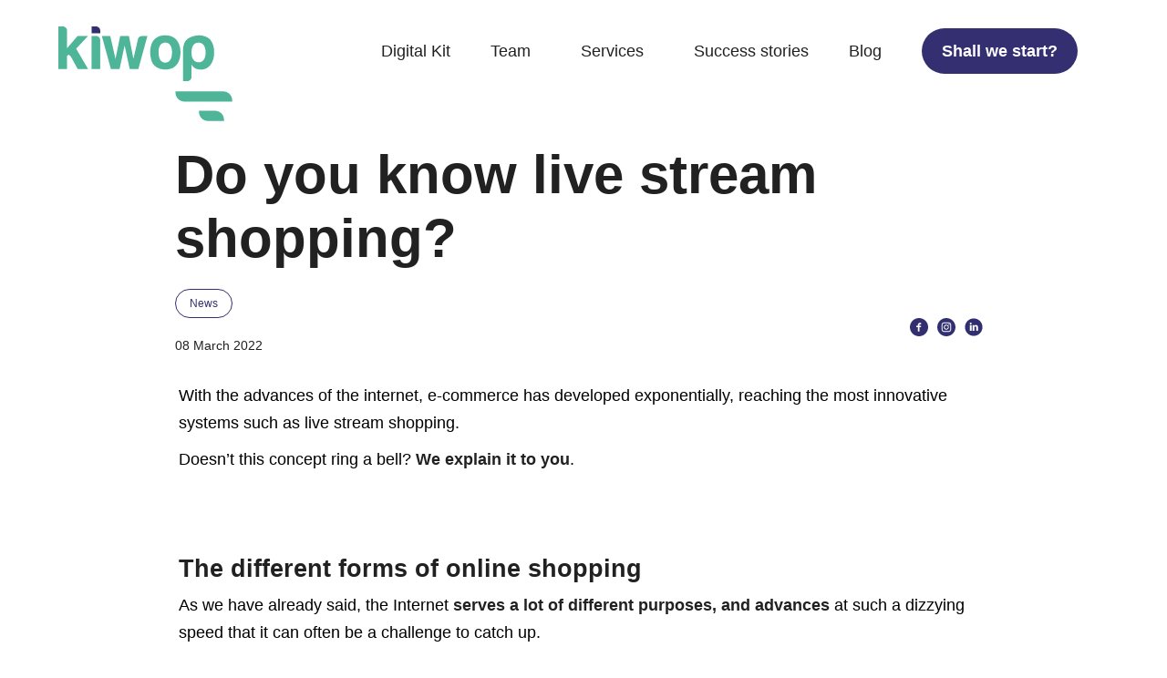

--- FILE ---
content_type: text/html; charset=UTF-8
request_url: https://www.kiwop.com/en/blog/do-you-know-live-stream-shopping
body_size: 43462
content:
<!DOCTYPE html>
<html lang="en-US">
<head><meta charset="UTF-8"><script>if(navigator.userAgent.match(/MSIE|Internet Explorer/i)||navigator.userAgent.match(/Trident\/7\..*?rv:11/i)){var href=document.location.href;if(!href.match(/[?&]nowprocket/)){if(href.indexOf("?")==-1){if(href.indexOf("#")==-1){document.location.href=href+"?nowprocket=1"}else{document.location.href=href.replace("#","?nowprocket=1#")}}else{if(href.indexOf("#")==-1){document.location.href=href+"&nowprocket=1"}else{document.location.href=href.replace("#","&nowprocket=1#")}}}}</script><script>(()=>{class RocketLazyLoadScripts{constructor(){this.v="2.0.4",this.userEvents=["keydown","keyup","mousedown","mouseup","mousemove","mouseover","mouseout","touchmove","touchstart","touchend","touchcancel","wheel","click","dblclick","input"],this.attributeEvents=["onblur","onclick","oncontextmenu","ondblclick","onfocus","onmousedown","onmouseenter","onmouseleave","onmousemove","onmouseout","onmouseover","onmouseup","onmousewheel","onscroll","onsubmit"]}async t(){this.i(),this.o(),/iP(ad|hone)/.test(navigator.userAgent)&&this.h(),this.u(),this.l(this),this.m(),this.k(this),this.p(this),this._(),await Promise.all([this.R(),this.L()]),this.lastBreath=Date.now(),this.S(this),this.P(),this.D(),this.O(),this.M(),await this.C(this.delayedScripts.normal),await this.C(this.delayedScripts.defer),await this.C(this.delayedScripts.async),await this.T(),await this.F(),await this.j(),await this.A(),window.dispatchEvent(new Event("rocket-allScriptsLoaded")),this.everythingLoaded=!0,this.lastTouchEnd&&await new Promise(t=>setTimeout(t,500-Date.now()+this.lastTouchEnd)),this.I(),this.H(),this.U(),this.W()}i(){this.CSPIssue=sessionStorage.getItem("rocketCSPIssue"),document.addEventListener("securitypolicyviolation",t=>{this.CSPIssue||"script-src-elem"!==t.violatedDirective||"data"!==t.blockedURI||(this.CSPIssue=!0,sessionStorage.setItem("rocketCSPIssue",!0))},{isRocket:!0})}o(){window.addEventListener("pageshow",t=>{this.persisted=t.persisted,this.realWindowLoadedFired=!0},{isRocket:!0}),window.addEventListener("pagehide",()=>{this.onFirstUserAction=null},{isRocket:!0})}h(){let t;function e(e){t=e}window.addEventListener("touchstart",e,{isRocket:!0}),window.addEventListener("touchend",function i(o){o.changedTouches[0]&&t.changedTouches[0]&&Math.abs(o.changedTouches[0].pageX-t.changedTouches[0].pageX)<10&&Math.abs(o.changedTouches[0].pageY-t.changedTouches[0].pageY)<10&&o.timeStamp-t.timeStamp<200&&(window.removeEventListener("touchstart",e,{isRocket:!0}),window.removeEventListener("touchend",i,{isRocket:!0}),"INPUT"===o.target.tagName&&"text"===o.target.type||(o.target.dispatchEvent(new TouchEvent("touchend",{target:o.target,bubbles:!0})),o.target.dispatchEvent(new MouseEvent("mouseover",{target:o.target,bubbles:!0})),o.target.dispatchEvent(new PointerEvent("click",{target:o.target,bubbles:!0,cancelable:!0,detail:1,clientX:o.changedTouches[0].clientX,clientY:o.changedTouches[0].clientY})),event.preventDefault()))},{isRocket:!0})}q(t){this.userActionTriggered||("mousemove"!==t.type||this.firstMousemoveIgnored?"keyup"===t.type||"mouseover"===t.type||"mouseout"===t.type||(this.userActionTriggered=!0,this.onFirstUserAction&&this.onFirstUserAction()):this.firstMousemoveIgnored=!0),"click"===t.type&&t.preventDefault(),t.stopPropagation(),t.stopImmediatePropagation(),"touchstart"===this.lastEvent&&"touchend"===t.type&&(this.lastTouchEnd=Date.now()),"click"===t.type&&(this.lastTouchEnd=0),this.lastEvent=t.type,t.composedPath&&t.composedPath()[0].getRootNode()instanceof ShadowRoot&&(t.rocketTarget=t.composedPath()[0]),this.savedUserEvents.push(t)}u(){this.savedUserEvents=[],this.userEventHandler=this.q.bind(this),this.userEvents.forEach(t=>window.addEventListener(t,this.userEventHandler,{passive:!1,isRocket:!0})),document.addEventListener("visibilitychange",this.userEventHandler,{isRocket:!0})}U(){this.userEvents.forEach(t=>window.removeEventListener(t,this.userEventHandler,{passive:!1,isRocket:!0})),document.removeEventListener("visibilitychange",this.userEventHandler,{isRocket:!0}),this.savedUserEvents.forEach(t=>{(t.rocketTarget||t.target).dispatchEvent(new window[t.constructor.name](t.type,t))})}m(){const t="return false",e=Array.from(this.attributeEvents,t=>"data-rocket-"+t),i="["+this.attributeEvents.join("],[")+"]",o="[data-rocket-"+this.attributeEvents.join("],[data-rocket-")+"]",s=(e,i,o)=>{o&&o!==t&&(e.setAttribute("data-rocket-"+i,o),e["rocket"+i]=new Function("event",o),e.setAttribute(i,t))};new MutationObserver(t=>{for(const n of t)"attributes"===n.type&&(n.attributeName.startsWith("data-rocket-")||this.everythingLoaded?n.attributeName.startsWith("data-rocket-")&&this.everythingLoaded&&this.N(n.target,n.attributeName.substring(12)):s(n.target,n.attributeName,n.target.getAttribute(n.attributeName))),"childList"===n.type&&n.addedNodes.forEach(t=>{if(t.nodeType===Node.ELEMENT_NODE)if(this.everythingLoaded)for(const i of[t,...t.querySelectorAll(o)])for(const t of i.getAttributeNames())e.includes(t)&&this.N(i,t.substring(12));else for(const e of[t,...t.querySelectorAll(i)])for(const t of e.getAttributeNames())this.attributeEvents.includes(t)&&s(e,t,e.getAttribute(t))})}).observe(document,{subtree:!0,childList:!0,attributeFilter:[...this.attributeEvents,...e]})}I(){this.attributeEvents.forEach(t=>{document.querySelectorAll("[data-rocket-"+t+"]").forEach(e=>{this.N(e,t)})})}N(t,e){const i=t.getAttribute("data-rocket-"+e);i&&(t.setAttribute(e,i),t.removeAttribute("data-rocket-"+e))}k(t){Object.defineProperty(HTMLElement.prototype,"onclick",{get(){return this.rocketonclick||null},set(e){this.rocketonclick=e,this.setAttribute(t.everythingLoaded?"onclick":"data-rocket-onclick","this.rocketonclick(event)")}})}S(t){function e(e,i){let o=e[i];e[i]=null,Object.defineProperty(e,i,{get:()=>o,set(s){t.everythingLoaded?o=s:e["rocket"+i]=o=s}})}e(document,"onreadystatechange"),e(window,"onload"),e(window,"onpageshow");try{Object.defineProperty(document,"readyState",{get:()=>t.rocketReadyState,set(e){t.rocketReadyState=e},configurable:!0}),document.readyState="loading"}catch(t){console.log("WPRocket DJE readyState conflict, bypassing")}}l(t){this.originalAddEventListener=EventTarget.prototype.addEventListener,this.originalRemoveEventListener=EventTarget.prototype.removeEventListener,this.savedEventListeners=[],EventTarget.prototype.addEventListener=function(e,i,o){o&&o.isRocket||!t.B(e,this)&&!t.userEvents.includes(e)||t.B(e,this)&&!t.userActionTriggered||e.startsWith("rocket-")||t.everythingLoaded?t.originalAddEventListener.call(this,e,i,o):(t.savedEventListeners.push({target:this,remove:!1,type:e,func:i,options:o}),"mouseenter"!==e&&"mouseleave"!==e||t.originalAddEventListener.call(this,e,t.savedUserEvents.push,o))},EventTarget.prototype.removeEventListener=function(e,i,o){o&&o.isRocket||!t.B(e,this)&&!t.userEvents.includes(e)||t.B(e,this)&&!t.userActionTriggered||e.startsWith("rocket-")||t.everythingLoaded?t.originalRemoveEventListener.call(this,e,i,o):t.savedEventListeners.push({target:this,remove:!0,type:e,func:i,options:o})}}J(t,e){this.savedEventListeners=this.savedEventListeners.filter(i=>{let o=i.type,s=i.target||window;return e!==o||t!==s||(this.B(o,s)&&(i.type="rocket-"+o),this.$(i),!1)})}H(){EventTarget.prototype.addEventListener=this.originalAddEventListener,EventTarget.prototype.removeEventListener=this.originalRemoveEventListener,this.savedEventListeners.forEach(t=>this.$(t))}$(t){t.remove?this.originalRemoveEventListener.call(t.target,t.type,t.func,t.options):this.originalAddEventListener.call(t.target,t.type,t.func,t.options)}p(t){let e;function i(e){return t.everythingLoaded?e:e.split(" ").map(t=>"load"===t||t.startsWith("load.")?"rocket-jquery-load":t).join(" ")}function o(o){function s(e){const s=o.fn[e];o.fn[e]=o.fn.init.prototype[e]=function(){return this[0]===window&&t.userActionTriggered&&("string"==typeof arguments[0]||arguments[0]instanceof String?arguments[0]=i(arguments[0]):"object"==typeof arguments[0]&&Object.keys(arguments[0]).forEach(t=>{const e=arguments[0][t];delete arguments[0][t],arguments[0][i(t)]=e})),s.apply(this,arguments),this}}if(o&&o.fn&&!t.allJQueries.includes(o)){const e={DOMContentLoaded:[],"rocket-DOMContentLoaded":[]};for(const t in e)document.addEventListener(t,()=>{e[t].forEach(t=>t())},{isRocket:!0});o.fn.ready=o.fn.init.prototype.ready=function(i){function s(){parseInt(o.fn.jquery)>2?setTimeout(()=>i.bind(document)(o)):i.bind(document)(o)}return"function"==typeof i&&(t.realDomReadyFired?!t.userActionTriggered||t.fauxDomReadyFired?s():e["rocket-DOMContentLoaded"].push(s):e.DOMContentLoaded.push(s)),o([])},s("on"),s("one"),s("off"),t.allJQueries.push(o)}e=o}t.allJQueries=[],o(window.jQuery),Object.defineProperty(window,"jQuery",{get:()=>e,set(t){o(t)}})}P(){const t=new Map;document.write=document.writeln=function(e){const i=document.currentScript,o=document.createRange(),s=i.parentElement;let n=t.get(i);void 0===n&&(n=i.nextSibling,t.set(i,n));const c=document.createDocumentFragment();o.setStart(c,0),c.appendChild(o.createContextualFragment(e)),s.insertBefore(c,n)}}async R(){return new Promise(t=>{this.userActionTriggered?t():this.onFirstUserAction=t})}async L(){return new Promise(t=>{document.addEventListener("DOMContentLoaded",()=>{this.realDomReadyFired=!0,t()},{isRocket:!0})})}async j(){return this.realWindowLoadedFired?Promise.resolve():new Promise(t=>{window.addEventListener("load",t,{isRocket:!0})})}M(){this.pendingScripts=[];this.scriptsMutationObserver=new MutationObserver(t=>{for(const e of t)e.addedNodes.forEach(t=>{"SCRIPT"!==t.tagName||t.noModule||t.isWPRocket||this.pendingScripts.push({script:t,promise:new Promise(e=>{const i=()=>{const i=this.pendingScripts.findIndex(e=>e.script===t);i>=0&&this.pendingScripts.splice(i,1),e()};t.addEventListener("load",i,{isRocket:!0}),t.addEventListener("error",i,{isRocket:!0}),setTimeout(i,1e3)})})})}),this.scriptsMutationObserver.observe(document,{childList:!0,subtree:!0})}async F(){await this.X(),this.pendingScripts.length?(await this.pendingScripts[0].promise,await this.F()):this.scriptsMutationObserver.disconnect()}D(){this.delayedScripts={normal:[],async:[],defer:[]},document.querySelectorAll("script[type$=rocketlazyloadscript]").forEach(t=>{t.hasAttribute("data-rocket-src")?t.hasAttribute("async")&&!1!==t.async?this.delayedScripts.async.push(t):t.hasAttribute("defer")&&!1!==t.defer||"module"===t.getAttribute("data-rocket-type")?this.delayedScripts.defer.push(t):this.delayedScripts.normal.push(t):this.delayedScripts.normal.push(t)})}async _(){await this.L();let t=[];document.querySelectorAll("script[type$=rocketlazyloadscript][data-rocket-src]").forEach(e=>{let i=e.getAttribute("data-rocket-src");if(i&&!i.startsWith("data:")){i.startsWith("//")&&(i=location.protocol+i);try{const o=new URL(i).origin;o!==location.origin&&t.push({src:o,crossOrigin:e.crossOrigin||"module"===e.getAttribute("data-rocket-type")})}catch(t){}}}),t=[...new Map(t.map(t=>[JSON.stringify(t),t])).values()],this.Y(t,"preconnect")}async G(t){if(await this.K(),!0!==t.noModule||!("noModule"in HTMLScriptElement.prototype))return new Promise(e=>{let i;function o(){(i||t).setAttribute("data-rocket-status","executed"),e()}try{if(navigator.userAgent.includes("Firefox/")||""===navigator.vendor||this.CSPIssue)i=document.createElement("script"),[...t.attributes].forEach(t=>{let e=t.nodeName;"type"!==e&&("data-rocket-type"===e&&(e="type"),"data-rocket-src"===e&&(e="src"),i.setAttribute(e,t.nodeValue))}),t.text&&(i.text=t.text),t.nonce&&(i.nonce=t.nonce),i.hasAttribute("src")?(i.addEventListener("load",o,{isRocket:!0}),i.addEventListener("error",()=>{i.setAttribute("data-rocket-status","failed-network"),e()},{isRocket:!0}),setTimeout(()=>{i.isConnected||e()},1)):(i.text=t.text,o()),i.isWPRocket=!0,t.parentNode.replaceChild(i,t);else{const i=t.getAttribute("data-rocket-type"),s=t.getAttribute("data-rocket-src");i?(t.type=i,t.removeAttribute("data-rocket-type")):t.removeAttribute("type"),t.addEventListener("load",o,{isRocket:!0}),t.addEventListener("error",i=>{this.CSPIssue&&i.target.src.startsWith("data:")?(console.log("WPRocket: CSP fallback activated"),t.removeAttribute("src"),this.G(t).then(e)):(t.setAttribute("data-rocket-status","failed-network"),e())},{isRocket:!0}),s?(t.fetchPriority="high",t.removeAttribute("data-rocket-src"),t.src=s):t.src="data:text/javascript;base64,"+window.btoa(unescape(encodeURIComponent(t.text)))}}catch(i){t.setAttribute("data-rocket-status","failed-transform"),e()}});t.setAttribute("data-rocket-status","skipped")}async C(t){const e=t.shift();return e?(e.isConnected&&await this.G(e),this.C(t)):Promise.resolve()}O(){this.Y([...this.delayedScripts.normal,...this.delayedScripts.defer,...this.delayedScripts.async],"preload")}Y(t,e){this.trash=this.trash||[];let i=!0;var o=document.createDocumentFragment();t.forEach(t=>{const s=t.getAttribute&&t.getAttribute("data-rocket-src")||t.src;if(s&&!s.startsWith("data:")){const n=document.createElement("link");n.href=s,n.rel=e,"preconnect"!==e&&(n.as="script",n.fetchPriority=i?"high":"low"),t.getAttribute&&"module"===t.getAttribute("data-rocket-type")&&(n.crossOrigin=!0),t.crossOrigin&&(n.crossOrigin=t.crossOrigin),t.integrity&&(n.integrity=t.integrity),t.nonce&&(n.nonce=t.nonce),o.appendChild(n),this.trash.push(n),i=!1}}),document.head.appendChild(o)}W(){this.trash.forEach(t=>t.remove())}async T(){try{document.readyState="interactive"}catch(t){}this.fauxDomReadyFired=!0;try{await this.K(),this.J(document,"readystatechange"),document.dispatchEvent(new Event("rocket-readystatechange")),await this.K(),document.rocketonreadystatechange&&document.rocketonreadystatechange(),await this.K(),this.J(document,"DOMContentLoaded"),document.dispatchEvent(new Event("rocket-DOMContentLoaded")),await this.K(),this.J(window,"DOMContentLoaded"),window.dispatchEvent(new Event("rocket-DOMContentLoaded"))}catch(t){console.error(t)}}async A(){try{document.readyState="complete"}catch(t){}try{await this.K(),this.J(document,"readystatechange"),document.dispatchEvent(new Event("rocket-readystatechange")),await this.K(),document.rocketonreadystatechange&&document.rocketonreadystatechange(),await this.K(),this.J(window,"load"),window.dispatchEvent(new Event("rocket-load")),await this.K(),window.rocketonload&&window.rocketonload(),await this.K(),this.allJQueries.forEach(t=>t(window).trigger("rocket-jquery-load")),await this.K(),this.J(window,"pageshow");const t=new Event("rocket-pageshow");t.persisted=this.persisted,window.dispatchEvent(t),await this.K(),window.rocketonpageshow&&window.rocketonpageshow({persisted:this.persisted})}catch(t){console.error(t)}}async K(){Date.now()-this.lastBreath>45&&(await this.X(),this.lastBreath=Date.now())}async X(){return document.hidden?new Promise(t=>setTimeout(t)):new Promise(t=>requestAnimationFrame(t))}B(t,e){return e===document&&"readystatechange"===t||(e===document&&"DOMContentLoaded"===t||(e===window&&"DOMContentLoaded"===t||(e===window&&"load"===t||e===window&&"pageshow"===t)))}static run(){(new RocketLazyLoadScripts).t()}}RocketLazyLoadScripts.run()})();</script>
  
  <meta name="viewport" content="width=device-width, initial-scale=1.0">
	
<script type="rocketlazyloadscript">(function(w,d,s,l,i){w[l]=w[l]||[];w[l].push({'gtm.start':
new Date().getTime(),event:'gtm.js'});var f=d.getElementsByTagName(s)[0],
j=d.createElement(s),dl=l!='dataLayer'?'&l='+l:'';j.async=true;j.src=
'https://www.googletagmanager.com/gtm.js?id='+i+dl;f.parentNode.insertBefore(j,f);
})(window,document,'script','dataLayer','GTM-WFQT52S');</script>


<link rel="preconnect" href="https://dev.visualwebsiteoptimizer.com" />
<script type="rocketlazyloadscript" data-rocket-type='text/javascript' id='vwoCode'>window.addEventListener('DOMContentLoaded', function() {
window._vwo_code || (function() {
var account_id=928240,
version=2.1,
settings_tolerance=2000,
hide_element='body',
hide_element_style = 'opacity:0 !important;filter:alpha(opacity=0) !important;background:none !important;transition:none !important;',
/* DO NOT EDIT BELOW THIS LINE */
f=false,w=window,d=document,v=d.querySelector('#vwoCode'),cK='_vwo_'+account_id+'_settings',cc={};try{var c=JSON.parse(localStorage.getItem('_vwo_'+account_id+'_config'));cc=c&&typeof c==='object'?c:{}}catch(e){}var stT=cc.stT==='session'?w.sessionStorage:w.localStorage;code={nonce:v&&v.nonce,use_existing_jquery:function(){return typeof use_existing_jquery!=='undefined'?use_existing_jquery:undefined},library_tolerance:function(){return typeof library_tolerance!=='undefined'?library_tolerance:undefined},settings_tolerance:function(){return cc.sT||settings_tolerance},hide_element_style:function(){return'{'+(cc.hES||hide_element_style)+'}'},hide_element:function(){if(performance.getEntriesByName('first-contentful-paint')[0]){return''}return typeof cc.hE==='string'?cc.hE:hide_element},getVersion:function(){return version},finish:function(e){if(!f){f=true;var t=d.getElementById('_vis_opt_path_hides');if(t)t.parentNode.removeChild(t);if(e)(new Image).src='https://dev.visualwebsiteoptimizer.com/ee.gif?a='+account_id+e}},finished:function(){return f},addScript:function(e){var t=d.createElement('script');t.type='text/javascript';if(e.src){t.src=e.src}else{t.text=e.text}v&&t.setAttribute('nonce',v.nonce);d.getElementsByTagName('head')[0].appendChild(t)},load:function(e,t){var n=this.getSettings(),i=d.createElement('script'),r=this;t=t||{};if(n){i.textContent=n;d.getElementsByTagName('head')[0].appendChild(i);if(!w.VWO||VWO.caE){stT.removeItem(cK);r.load(e)}}else{var o=new XMLHttpRequest;o.open('GET',e,true);o.withCredentials=!t.dSC;o.responseType=t.responseType||'text';o.onload=function(){if(t.onloadCb){return t.onloadCb(o,e)}if(o.status===200||o.status===304){_vwo_code.addScript({text:o.responseText})}else{_vwo_code.finish('&e=loading_failure:'+e)}};o.onerror=function(){if(t.onerrorCb){return t.onerrorCb(e)}_vwo_code.finish('&e=loading_failure:'+e)};o.send()}},getSettings:function(){try{var e=stT.getItem(cK);if(!e){return}e=JSON.parse(e);if(Date.now()>e.e){stT.removeItem(cK);return}return e.s}catch(e){return}},init:function(){if(d.URL.indexOf('__vwo_disable__')>-1)return;var e=this.settings_tolerance();w._vwo_settings_timer=setTimeout(function(){_vwo_code.finish();stT.removeItem(cK)},e);var t;if(this.hide_element()!=='body'){t=d.createElement('style');var n=this.hide_element(),i=n?n+this.hide_element_style():'',r=d.getElementsByTagName('head')[0];t.setAttribute('id','_vis_opt_path_hides');v&&t.setAttribute('nonce',v.nonce);t.setAttribute('type','text/css');if(t.styleSheet)t.styleSheet.cssText=i;else t.appendChild(d.createTextNode(i));r.appendChild(t)}else{t=d.getElementsByTagName('head')[0];var i=d.createElement('div');i.style.cssText='z-index: 2147483647 !important;position: fixed !important;left: 0 !important;top: 0 !important;width: 100% !important;height: 100% !important;background: white !important;';i.setAttribute('id','_vis_opt_path_hides');i.classList.add('_vis_hide_layer');t.parentNode.insertBefore(i,t.nextSibling)}var o=window._vis_opt_url||d.URL,s='https://dev.visualwebsiteoptimizer.com/j.php?a='+account_id+'&u='+encodeURIComponent(o)+'&vn='+version;if(w.location.search.indexOf('_vwo_xhr')!==-1){this.addScript({src:s})}else{this.load(s+'&x=true')}}};w._vwo_code=code;code.init();})();
});</script>


	

        <script type="rocketlazyloadscript" data-rocket-type="text/javascript" data-pressidium-cc-no-block>
            window.pressidiumCCBlockedScripts = [{"src":"^(?:https?:)?\\\/\\\/(?:www\\.)?clarity\\.ms","category":"analytics","is_regex":false}];
            window.pressidiumCCCookieName = 'pressidium_cookie_consent';
        </script>

        <script type="rocketlazyloadscript" data-minify="1" data-rocket-src="https://www.kiwop.com/wp-content/cache/min/1/wp-content/plugins/pressidium-cookie-consent/public/block-scripts.js?ver=1768945688" data-rocket-type="text/javascript" data-pressidium-cc-no-block data-rocket-defer defer></script>

        
        <script type="rocketlazyloadscript" data-rocket-type="text/javascript" data-pressidium-cc-no-block>
            function onPressidiumCookieConsentUpdated(event) {
                window.dataLayer = window.dataLayer || [];
                window.dataLayer.push({
                    event: event.type,
                    consent: event.detail,
                });
            }

            window.addEventListener('pressidium-cookie-consent-accepted', onPressidiumCookieConsentUpdated);
            window.addEventListener('pressidium-cookie-consent-changed', onPressidiumCookieConsentUpdated);
        </script>

        
        <style id="pressidium-cc-styles"></style>

        <meta name='robots' content='index, follow, max-image-preview:large, max-snippet:-1, max-video-preview:-1' />

	
	<title>Live stream shopping: do you know it yet?</title>
<style id="wpr-usedcss">html{scroll-behavior:smooth}body,html{width:100%;font-family:Inter,sans-serif!important;overflow-x:hidden!important;margin:0}@media (min-width:1500px){body,html{overflow-x:hidden!important}}body{overflow-x:hidden!important;margin-top:60px}strong{font-weight:600}#datafetchcat.inactive{display:none}.loader-filter{display:flex;justify-content:center;align-items:center;height:500px}.loader-filter img{width:100px}.loader-filter.inactive{display:none}.main-content__medium{width:90%;max-width:1440px;margin:0 auto}.main-content__medium p{font-style:normal;font-size:18px;font-weight:300;line-height:30px;color:#212121}.main-content__medium p strong{color:#212121;text-decoration:none}.main-content__medium p a{color:#332f70;font-weight:400}.main-content__medium p a strong{color:#332f70;font-weight:400}.main-content__medium p a:hover{text-decoration:none}.main-content__medium ul li{font-style:normal;font-size:18px;font-weight:300;line-height:30px;color:#212121}.main-content__medium ul li strong{color:#212121;text-decoration:none}.main-content__medium ul li a{font-weight:300}.main-content__small{width:70%;max-width:1440px;margin:0 auto}@media (min-width:0) and (max-width:575px){.main-content__small{width:90%}}@media (min-width:576px) and (max-width:767px){.main-content__small{width:90%}}@media (min-width:768px) and (max-width:991px){.main-content__small{width:90%}}@media (min-width:992px) and (max-width:1199px){.main-content__small{width:90%}}@media (min-width:1600px){.main-content__small{width:65%}}.btn-custom{width:fit-content;border:2px solid #332f70;border-radius:50px!important;color:#fff;background-color:#332f70;font-size:18px;font-weight:300;letter-spacing:1.69px;padding:8px 20px;transition:all ease-in-out .3s;text-decoration:none;font-family:Inter,sans-serif;text-align:center;letter-spacing:0;display:flex;align-items:center;border-color:transparent!important;font-weight:600!important;position:relative;z-index:9}.btn-custom:hover{background-color:#52c09d;color:#fff;transition:all ease-in-out .3s;border:2px solid #52c09d}.btn-custom.shadow{box-shadow:0 15px 30px rgba(0,0,0,.25)}.btn-custom.shadow:hover{background-color:#f18651;color:#fff}.pt-40{padding-top:40px}.flex-between{display:flex;align-items:flex-end;justify-content:space-between}input[type=email],input[type=number],input[type=text],input[type=url]{width:100%;font-family:Inter,sans-serif;font-size:14px;font-weight:600;color:#52c09d;border:none;padding:10px;border-bottom:1px solid #666;border-radius:5px 5px 0 0;margin-bottom:25px}input[type=email]::placeholder,input[type=number]::placeholder,input[type=text]::placeholder,input[type=url]::placeholder{color:#52c09d;font-size:12px;font-weight:300}input[type=email]:focus,input[type=number]:focus,input[type=text]:focus,input[type=url]:focus{outline:0;border-bottom:2px solid #52c09d}textarea::placeholder{color:#52c09d;font-size:14px;font-weight:300;font-family:Inter,sans-serif}textarea{border:1px solid #52c09d;resize:none;padding:10px;width:100%;font-family:Inter,sans-serif;font-size:14px;font-weight:600;color:#52c09d;border:none;padding:10px;border-bottom:1px solid #666;border-radius:5px 5px 0 0;margin-bottom:25px}.main-title{width:45%}@media (min-width:0) and (max-width:575px){.btn-custom{font-size:16px}.flex-between{flex-direction:column;align-items:flex-start}.main-title{width:90%}}@media (min-width:576px) and (max-width:767px){.btn-custom{font-size:16px}.flex-between{flex-direction:column;align-items:flex-start}.main-title{width:100%}}@media (min-width:768px) and (max-width:991px){.btn-custom{font-size:16px;text-align:center}.main-title{width:90%}}@media (min-width:992px) and (max-width:1199px){.main-title{width:60%}.main-header__logo svg{width:130px}}.main-title.after{margin-left:60px;position:relative}.main-title.after:before{content:'';position:absolute;width:100px;height:100px;background-image:var(--wpr-bg-48251a43-64a4-4608-a232-16cf3caf96ed);background-repeat:no-repeat;left:-70px;top:20px}.main-title.width-80{width:80%}@media (min-width:0) and (max-width:575px){.main-title.after{margin-left:0;margin-top:150px}.main-title.after:before{top:-120px;left:50%;transform:translate(-50%)}.main-title.width-80{width:100%}.main-title.fontExtraSmall{text-align:center}}@media (min-width:576px) and (max-width:767px){.main-title.after{margin-left:0;margin-top:150px}.main-title.after:before{top:-120px;left:50%;transform:translate(-50%)}.main-title.width-80{width:100%}.main-title.fontExtraSmall{text-align:center}}.main-title.width-80 img{transform:rotate(270deg);margin-left:20px}.main-title.width-80 img.blog{transform:rotate(0);margin-left:0}.main-title.light h2{font-weight:200}.main-title.fontExtraSmall h2{font-size:30px;font-weight:600;line-height:40px}.main-title h2{font-style:normal;font-size:60px;font-weight:600;line-height:70px;color:#212121;margin:20px 0;font-family:Inter,sans-serif}@media (min-width:0) and (max-width:575px){.main-title h2{font-size:45px;line-height:55px}}@media (min-width:576px) and (max-width:767px){.main-title h2{font-size:45px;line-height:55px}}@media (min-width:768px) and (max-width:991px){.main-title.width-80{width:80%}.main-title h2{font-size:50px;line-height:55px}}.main-title h1{font-style:normal;font-size:60px;font-weight:600;line-height:70px;color:#212121;margin:20px 0;font-family:Inter,sans-serif}@media (min-width:0) and (max-width:575px){.main-title h1{font-size:45px;line-height:55px}}@media (min-width:576px) and (max-width:767px){.main-title h1{font-size:45px;line-height:55px}}.menu-item-has-children{margin-right:35px!important}.menu-item-has-children.about{position:relative}.menu-item-has-children:hover::after{opacity:0!important}.menu-idioma-container ul{display:flex;position:relative;flex-direction:column}@media (min-width:0) and (max-width:575px){.menu-idioma-container ul{flex-direction:column}}@media (min-width:576px) and (max-width:767px){.menu-idioma-container ul{flex-direction:column}}@media (min-width:768px) and (max-width:991px){.main-title h1{font-size:50px;line-height:55px}.menu-idioma-container ul{flex-direction:column}}.menu-idioma-container ul::before{position:absolute;content:'';right:20px;top:3px;background-image:var(--wpr-bg-84491863-ca7c-498f-a258-ed1c417e72b8);width:12px;height:10px;background-repeat:no-repeat;background-size:contain}.menu-idioma-container ul li.wpml-ls-current-language::before{display:none}.menu-idioma-container ul li .sub-menu{top:18px;position:absolute;display:flex;flex-direction:column;background:#fff;box-shadow:5px 5px 30px #0000004d;border-radius:10px;z-index:9;opacity:0;pointer-events:none;overflow:hidden;transition:.3s ease-in-out}.menu-idioma-container ul li .sub-menu li{margin-right:0;padding:5px 20px;border-bottom:1px solid #bbc0bc}.menu-idioma-container ul li .sub-menu li:last-child{border-bottom:1px solid transparent}.menu-idioma-container ul li .sub-menu li a span{color:#212121;margin-left:0;font-size:15px}.menu-idioma-container ul:hover{transition:.4s ease-in-out}.menu-idioma-container ul:hover .sub-menu{opacity:1;pointer-events:all}.main-commet__content{margin-bottom:50px;background:#fff;box-shadow:0 20px 50px rgba(0,0,0,.05);border-radius:10px;padding:40px}.main-commet__content #commentform{display:flex;flex-wrap:wrap}.main-commet__content #commentform input,.main-commet__content #commentform textarea{font-weight:400}.main-commet__content #commentform input::placeholder,.main-commet__content #commentform textarea::placeholder{color:#666;padding:10px}.main-commet__content .comment-form-url,.main-commet__content .comment-reply-title{display:none}.main-commet__content .comment-form-author,.main-commet__content .comment-form-email{width:49%}@media (min-width:0) and (max-width:575px){.main-commet__content .comment-form-author,.main-commet__content .comment-form-email{width:100%}}@media (min-width:576px) and (max-width:767px){.main-commet__content .comment-form-author,.main-commet__content .comment-form-email{width:100%}}.main-commet__content .comment-form-author{margin-right:2%}.main-commet__content .comment-form-author input{width:98%}.main-commet__content .comment-form-comment{width:100%}.main-commet__content .form-submit{display:flex;justify-content:flex-end;width:100%}.main-commet__content .form-submit .submit{width:fit-content;border:2px solid #332f70;border-radius:50px;color:#fff;background-color:#332f70;font-size:18px;font-weight:400;letter-spacing:1.69px;padding:8px 20px;transition:all ease-in-out .3s;text-decoration:none;text-align:center;letter-spacing:0;display:flex;align-items:center}h1:after{background:#118bcc00!important}.sub-menu.active{height:auto}.hamburger-box{width:30px;height:24px;display:inline-block;position:relative}.hamburger-box:focus{outline:0}.hamburger-inner{display:block;top:50%;margin-top:-2px}.hamburger-inner,.hamburger-inner::after,.hamburger-inner::before{width:30px;height:3px;background-color:#c4c4c4;border-radius:3px;position:absolute;transition-property:transform;transition-duration:.15s;transition-timing-function:ease}.hamburger-inner::after,.hamburger-inner::before{content:"";display:block}.hamburger-inner::before{top:-10px}.hamburger-inner::after{bottom:-10px}.hamburger--elastic .hamburger-inner{top:6px;transition-duration:275ms;transition-timing-function:cubic-bezier(.68,-.55,.265,1.55)}.hamburger--elastic .hamburger-inner::before{top:10px;transition:opacity 125ms 275ms ease}.hamburger--elastic .hamburger-inner::after{top:20px;transition:transform 275ms cubic-bezier(.68,-.55,.265,1.55)}.hamburger--elastic.is-active .hamburger-inner{transform:translate3d(0,10px,0) rotate(135deg);transition-delay:75ms}.hamburger--elastic.is-active .hamburger-inner::before{transition-delay:0s;opacity:0}.hamburger--elastic.is-active .hamburger-inner::after{transform:translate3d(0,-20px,0) rotate(-270deg);transition-delay:75ms}.menu-toggle{margin-right:0;background:0 0;border:none}.main-header__menu .main-language li.about:hover .sub-menu{opacity:1}@media (min-width:0) and (max-width:575px){.main-header__menu .main-language li.about:hover .sub-menu{flex-direction:column!important;position:inherit;box-shadow:0 0 0 #0000004d}.main-header__menu .main-language li.services{position:relative}}@media (min-width:576px) and (max-width:767px){.main-header__menu .main-language li.about:hover .sub-menu{flex-direction:column!important;position:inherit;box-shadow:0 0 0 #0000004d}.main-header__menu .main-language li.services{position:relative}}.main-header__menu .main-language li.about ul li{position:relative}.main-header__menu .main-language li.about ul li a{padding:10px 40px}.main-header__menu .main-language li.about ul li:first-child::before{position:absolute;content:'';width:25px;height:25px;background-image:var(--wpr-bg-f7baa5cb-2229-4408-9a51-538f6f47d9da);background-repeat:no-repeat;left:10px;top:18px}.main-header__menu .main-language li.about ul li:first-child:hover::before{background-image:var(--wpr-bg-4419b381-c3f7-45e7-9433-0589a67f39d8)}.main-header__menu .main-language li.about ul li:nth-child(2)::before{position:absolute;content:'';width:25px;height:25px;background-image:var(--wpr-bg-602a838c-bdfd-44ba-8614-24a267eecd45);background-repeat:no-repeat;left:10px;top:18px}.main-header__menu .main-language li.about ul li:nth-child(2):hover::before{background-image:var(--wpr-bg-3572fcec-85d9-4a55-9a51-5f1ae83b2445)}.main-header__menu .main-language li.about ul li:nth-child(3)::before{position:absolute;content:'';width:25px;height:25px;background-image:var(--wpr-bg-685b203b-52b2-4232-81b5-f5c1e5b43a5e);background-repeat:no-repeat;left:10px;top:18px}.main-header__menu .main-language li.about ul li:nth-child(3):hover::before{background-image:var(--wpr-bg-50772b4f-f3d6-4dab-b607-28aeb71fb3f5)}.main-header__menu .main-language li.about ul li ul li:before{display:none}.main-header__menu .main-language li.services::before{position:absolute;content:'';right:50px;top:0;background-image:var(--wpr-bg-ff42dfa4-d6ad-4eb5-a835-ba3332fb8e83);width:12px;height:10px;background-repeat:no-repeat;background-size:contain;display:none;transition:.3s ease-in-out}.main-header__menu .main-language li.services:hover:before{transform:rotate(-180deg);transition:.3s ease-in-out;top:8px}.main-header__menu .main-language li.services a{position:relative}.main-header__menu .main-language li.services a::before{position:absolute;content:'';right:-25px;top:8px;background-image:var(--wpr-bg-72e1aef2-1d72-4d3a-adda-959cbbb1ff50);width:12px;height:10px;background-repeat:no-repeat;background-size:contain}@media (min-width:0) and (max-width:575px){.main-header__menu .main-language li.services::before{display:flex}.main-header__menu .main-language li.services a::before{display:none}.main-header__menu .main-language li.services.act_sub{position:relative}}@media (min-width:576px) and (max-width:767px){.main-header__menu .main-language li.services::before{display:flex}.main-header__menu .main-language li.services a::before{display:none}.main-header__menu .main-language li.services.act_sub{position:relative}}@media (min-width:768px) and (max-width:991px){.main-header__menu .main-language li.about:hover .sub-menu{flex-direction:column!important;position:inherit;box-shadow:0 0 0 #0000004d;display:flex}.main-header__menu .main-language li.services{position:relative}.main-header__menu .main-language li.services::before{display:flex}.main-header__menu .main-language li.services a::before{display:none}.main-header__menu .main-language li.services.act_sub{position:relative}}.main-header__menu .main-language li.services::after{display:none}.main-header__menu .main-language li.services .sub-menu{width:90%;max-width:1440px;margin:0 auto;list-style-type:none;left:50%;opacity:0;transform:translateX(-50%);padding:15px 0 15px 25px;top:calc(100% - 25px);flex-direction:row!important;border-radius:10px!important;height:auto;max-height:50vh;overflow-y:auto}.main-header__menu .main-language li.services .sub-menu ul.sub-menu{position:relative;background:#fff;left:46%;margin:0;padding:0;list-style-type:none;width:auto;max-width:100%}.main-header__menu .main-language li.services .sub-menu ul.sub-menu li{padding:5px 0}.main-header__menu .main-language li.services .sub-menu ul.sub-menu li a{display:block;padding:10px;color:#000;text-decoration:none}.main-header__menu .main-language li.services .sub-menu ul.sub-menu li a:hover{background-color:#f0f0f0}.main-header__menu .main-language li.services .sub-menu li{flex:1 1;flex-basis:50%;padding:10px 12px 15px;border-bottom:none;position:relative}.main-header__menu .main-language li.services .sub-menu li a{padding:10px 40px;font-weight:600}.main-header__menu .main-language li.services .sub-menu li a::before{display:none}.main-header__menu .main-language li.services .sub-menu li:first-child::before{position:absolute;content:'';width:25px;height:25px;background-image:var(--wpr-bg-acc0c989-eb18-4407-aaa4-6f2bc2f2bae0);background-repeat:no-repeat;left:10px;top:18px}.main-header__menu .main-language li.services .sub-menu li:first-child:hover::before{background-image:var(--wpr-bg-b49d2c53-ea44-4d2c-b735-3ca9c28dd0ad)}.main-header__menu .main-language li.services .sub-menu li:nth-child(2)::before{position:absolute;content:'';width:25px;height:25px;background-image:var(--wpr-bg-fc597682-c3f1-404c-8171-d7d8f9571b0e);background-repeat:no-repeat;left:10px;top:18px}@media (min-width:0) and (max-width:575px){.main-header__menu .main-language li.services.act_sub .sub-menu{opacity:1;position:inherit;box-shadow:0 0 0 #0000004d}.main-header__menu .main-language li.services.act_sub .sub-menu li ul{width:100%}.main-header__menu .main-language li.services .sub-menu{width:100%;height:100%;padding:15px 0}.main-header__menu .main-language li.services .sub-menu li a{padding:10px 17px}.main-header__menu .main-language li.services .sub-menu li:first-child::before{left:0}.main-header__menu .main-language li.services .sub-menu li:nth-child(2)::before{left:0}}@media (min-width:576px) and (max-width:767px){.main-header__menu .main-language li.services.act_sub .sub-menu{opacity:1;position:inherit;box-shadow:0 0 0 #0000004d}.main-header__menu .main-language li.services.act_sub .sub-menu li ul{width:100%}.main-header__menu .main-language li.services .sub-menu{width:100%;height:100%;padding:15px 0}.main-header__menu .main-language li.services .sub-menu li a{padding:10px 17px}.main-header__menu .main-language li.services .sub-menu li:first-child::before{left:0}.main-header__menu .main-language li.services .sub-menu li:nth-child(2)::before{left:0}}@media (min-width:768px) and (max-width:991px){.main-header__menu .main-language li.services.act_sub .sub-menu{opacity:1;position:inherit;box-shadow:0 0 0 #0000004d}.main-header__menu .main-language li.services.act_sub .sub-menu li ul{width:100%}.main-header__menu .main-language li.services .sub-menu{width:100%;height:100%;padding:15px 0}.main-header__menu .main-language li.services .sub-menu li a{padding:10px 17px}.main-header__menu .main-language li.services .sub-menu li:first-child::before{left:0}.main-header__menu .main-language li.services .sub-menu li:nth-child(2)::before{left:0}}.main-header__menu .main-language li.services .sub-menu li:nth-child(2):hover::before{background-image:var(--wpr-bg-3e9397db-60f7-4398-832f-0ec8d2695e8d)}.main-header__menu .main-language li.services .sub-menu li ul{width:100%;display:flex;flex-wrap:wrap;left:55%;height:auto;box-shadow:0 0 0 #0000004d;padding-left:0;top:calc(100% - 5px);background-color:transparent;overflow:hidden}@media (min-height:0) and (max-height:768px){.main-header__menu .main-language li.services .sub-menu{min-height:60vh;max-height:100vh;overflow:scroll}.main-header__menu .main-language li.services .sub-menu li ul{overflow:hidden}}.main-header__menu .main-language li.services .sub-menu li ul li{padding:10px 0 0;flex-basis:45%;width:100%!important}.main-header__menu .main-language li.services .sub-menu li ul li a{font-weight:300;padding:10px 15px}.main-header__menu .main-language li.services .sub-menu li ul li:before{display:none}.main-header__menu .main-language li.services:hover a:before{transform:rotate(-180deg)!important;transition:.3s ease-in-out;top:4px}.main-header__menu .main-language li.services:hover .sub-menu{opacity:1;z-index:99}@media (min-width:0) and (max-width:575px){.main-header__menu .main-language li.services .sub-menu li ul{left:50%}.main-header__menu .main-language li.services:hover .sub-menu{flex-direction:column!important;position:inherit;box-shadow:0 0 0 #0000004d}}@media (min-width:576px) and (max-width:767px){.main-header__menu .main-language li.services .sub-menu li ul{left:50%}.main-header__menu .main-language li.services:hover .sub-menu{flex-direction:column!important;position:inherit;box-shadow:0 0 0 #0000004d}}@media (min-width:768px) and (max-width:991px){.main-header__menu .main-language li.services .sub-menu li ul{left:50%}.main-header__menu .main-language li.services:hover .sub-menu{flex-direction:column!important;position:inherit;box-shadow:0 0 0 #0000004d}}.carousel-item{display:none}.carousel-item.active{display:block;position:relative}.carousel-item.active:before{content:'';position:absolute;width:100%;height:100%}.carousel-control-prev{position:absolute;bottom:-6%;z-index:9;left:55%;border:none;width:20px;height:40px;box-shadow:0 7px 10px -6px transparent!important;background:0 0;border-color:transparent!important;padding:0!important}@media (min-width:0) and (max-width:575px){.carousel-control-prev{left:5%;bottom:-11%}}@media (min-width:576px) and (max-width:767px){.carousel-control-prev{bottom:-13%}}.carousel-control-prev:hover{cursor:pointer}.carousel-control-next{position:absolute;bottom:-5.5%;z-index:9;right:37%;border:none;width:20px;height:40px;box-shadow:0 7px 10px -6px transparent!important;background:0 0;border-color:transparent!important;padding:0!important}@media (min-width:0) and (max-width:575px){.carousel-control-next{right:65%;bottom:-11%}}@media (min-width:576px) and (max-width:767px){.carousel-control-next{bottom:-13%}}.carousel-control-next:hover{cursor:pointer}.screen{background:#000;border-radius:3% 3% .5% .5%/5%;margin:0 auto;position:relative;width:80%}.screen:before{border:2px solid #cacacc;border-radius:3% 3% .5% .5%/5%;box-shadow:0 0 0 1px rgba(0,0,0,.8) inset,0 0 1px 2px rgba(255,255,255,.3) inset;content:"";display:block;padding-top:67%}.screen:after{content:"";border-top:2px solid rgba(255,255,255,.15);position:absolute;bottom:.75%;left:.5%;padding-top:1%;width:99%}.viewport{position:absolute;bottom:0;left:0;right:0;top:0;margin:4.3% 3.2%;background:#333}.main-header{padding:15px 0;position:relative;transition:.3s ease-in-out;position:fixed;top:0;width:100%;z-index:10;background-color:#fff;left:0;height:65px;transition:.3s ease-in-out}.main-header__content{display:flex;justify-content:space-between;align-items:center}@media (min-width:0) and (max-width:575px){.main-header__content{display:flex;flex-wrap:wrap}.main-header__logo{width:50%}}@media (min-width:576px) and (max-width:767px){.main-header__content{display:flex;flex-wrap:wrap}.main-header__logo{width:50%}}@media (min-width:768px) and (max-width:991px){.main-header__content{display:flex;flex-wrap:wrap}.main-header__logo{width:50%}}.main-header__button{display:none}.main-header__button:focus{outline:0}.main-header__button:focus-visible{outline:0}@media (min-width:0) and (max-width:575px){.main-header__button{width:50%;display:flex;justify-content:flex-end}}@media (min-width:576px) and (max-width:767px){.main-header__button{width:50%;display:flex;justify-content:flex-end}}@media (min-width:768px) and (max-width:991px){.main-header__button{width:50%;display:flex;justify-content:flex-end}}.main-header ul{display:flex;list-style:none;padding-left:0;align-items:flex-start}@media (min-width:0) and (max-width:575px){.main-header ul{flex-direction:column}.main-header ul li{width:95%}}@media (min-width:576px) and (max-width:767px){.main-header ul{flex-direction:column}.main-header ul li{width:95%}}.main-header ul li{margin-right:24px;padding:0 10px 10px}.main-header ul li.about{position:relative}@media (min-width:0) and (max-width:575px){.main-header ul li.about.act_sub{position:relative}.main-header ul li.about.act_sub .sub-menu{opacity:1;position:inherit;box-shadow:0 0 0 #0000004d}.main-header ul li.about.act_sub .sub-menu li ul{width:100%}}@media (min-width:576px) and (max-width:767px){.main-header ul li.about.act_sub{position:relative}.main-header ul li.about.act_sub .sub-menu{opacity:1;position:inherit;box-shadow:0 0 0 #0000004d}.main-header ul li.about.act_sub .sub-menu li ul{width:100%}}@media (min-width:768px) and (max-width:991px){.main-header ul{flex-direction:column}.main-header ul li{width:95%}.main-header ul li.about.act_sub{position:relative}.main-header ul li.about.act_sub .sub-menu{opacity:1;position:inherit;box-shadow:0 0 0 #0000004d}.main-header ul li.about.act_sub .sub-menu li ul{width:100%}}.main-header ul li.about::before{position:absolute;content:'';right:-15px;top:12px;background-image:var(--wpr-bg-d13ce5f3-d201-40f2-bc39-e5b32c447ef6);width:12px;height:10px;background-repeat:no-repeat;background-size:contain;transform:rotate(0);transition:.3s ease-in-out}.main-header ul li.about:hover:before{transform:rotate(-180deg);transition:.3s ease-in-out;top:8px}.main-header ul li.about .sub-menu{flex-direction:column;width:300px}@media (min-width:768px) and (max-width:991px){.main-header ul li.about::before{right:50px}.main-header ul li.about .sub-menu{position:unset;box-shadow:5px 5px 30px #0000;display:none}.main-header ul li.act_sub{position:relative}}@media (min-width:0) and (max-width:575px){.main-header ul li.about::before{right:50px}.main-header ul li.about .sub-menu{position:unset;box-shadow:5px 5px 30px #0000;display:none}.main-header ul li.act_sub{position:relative}}@media (min-width:576px) and (max-width:767px){.main-header ul li.about::before{right:50px}.main-header ul li.about .sub-menu{position:unset;box-shadow:5px 5px 30px #0000;display:none}.main-header ul li.act_sub{position:relative}.main-header ul li.act_sub .sub-menu{height:auto;display:flex!important}}.main-header ul li a{text-decoration:none;color:#212121;position:relative}.main-header ul li a:after{content:'';position:absolute;width:36px;height:6px;border-radius:64.8649px 0;background-color:#52c09d;bottom:-15px;left:0;opacity:0;transition:.3s ease-in-out}.main-header ul li a.btn-custom{color:#fff}.main-header ul li .sub-menu{margin:0;box-shadow:5px 5px 30px #0000004d;border-radius:10px;display:none;overflow:inherit}.main-header ul li .sub-menu li{padding:10px 0;margin:0;width:100%;text-align:start;line-height:30px}.main-header ul li .sub-menu li:last-child{border-bottom:1px solid transparent}.main-header ul li .sub-menu li:hover{transition:.3s ease-in-out;border-bottom-left-radius:0}.main-header ul li .sub-menu li:hover:after{opacity:0}.main-header ul li .sub-menu li:hover a{color:#212121;text-decoration:underline!important}.main-header ul li .sub-menu li .sub-menu li a{padding:10px 15px;color:#212121;text-decoration:none!important}.main-header ul li .sub-menu li .sub-menu li:hover a{color:#fff;background-color:#f0f0f0;border-radius:10px}@media (min-width:0) and (max-width:575px){.main-header ul li.act_sub .sub-menu{height:auto;display:flex!important}.main-header ul li{margin-bottom:25px}.main-header ul li .sub-menu li{border-bottom:1px solid transparent;width:85%}.main-header ul li .sub-menu li:hover{background-color:transparent}.main-header ul li .sub-menu li:hover a{color:#212121}.main-header ul li .sub-menu li .sub-menu li:hover a{color:#212121;font-weight:400}}@media (min-width:768px) and (max-width:991px){.main-header ul li.act_sub .sub-menu{height:auto;display:flex!important}.main-header ul li{margin-bottom:25px}.main-header ul li .sub-menu li{border-bottom:1px solid transparent;width:85%}.main-header ul li .sub-menu li:hover{background-color:transparent}.main-header ul li .sub-menu li:hover a{color:#212121}.main-header ul li .sub-menu li .sub-menu li:hover a{color:#212121;font-weight:400}}.main-header ul li:hover .sub-menu{background:#fff;position:absolute;z-index:9;opacity:1;display:flex}.main-header ul:last-child li:hover::after{opacity:0}.main-header__menu{display:flex;align-items:center}.main-header__menu.menu-active{display:flex}@media (min-width:0) and (max-width:575px){.main-header ul li:hover .sub-menu{position:unset;display:none}.main-header__menu{display:none;flex-direction:column;width:100%;background-color:#fff;position:absolute;top:90px;left:0;z-index:9;height:100vh;align-items:flex-start;padding:20px;overflow:scroll}.main-header__menu .menu-nuevo-menu-eng-container{width:100%}}@media (min-width:576px) and (max-width:767px){.main-header ul li{margin-bottom:25px}.main-header ul li .sub-menu li{border-bottom:1px solid transparent;width:85%}.main-header ul li .sub-menu li:hover{background-color:transparent}.main-header ul li .sub-menu li:hover a{color:#212121}.main-header ul li .sub-menu li .sub-menu li:hover a{color:#212121;font-weight:400}.main-header ul li:hover .sub-menu{position:unset;display:none}.main-header__menu{display:none;flex-direction:column;width:100%;background-color:#fff;position:absolute;top:90px;left:0;z-index:9;height:100vh;align-items:flex-start;padding:20px;overflow:scroll}.main-header__menu .menu-nuevo-menu-eng-container{width:100%}}@media (min-width:768px) and (max-width:991px){.main-header ul li:hover .sub-menu{position:unset;display:none}.main-header__menu{display:none;flex-direction:column;width:100%;background-color:#fff;position:absolute;top:90px;left:0;z-index:9;height:100vh;align-items:flex-start;padding:20px;overflow:scroll}.main-header__menu .menu-nuevo-menu-eng-container{width:100%}}@media (min-width:0) and (max-width:575px){.main-header__menu #main-header__menu{flex-direction:column;align-items:flex-start}}@media (min-width:576px) and (max-width:767px){.main-header__menu #main-header__menu{flex-direction:column;align-items:flex-start}}.main-tech{position:relative;z-index:9}.main-cardpost{background-color:#fff;box-shadow:0 20px 50px rgba(0,0,0,.05);border-radius:10px;transition:.3s ease-in-out;text-decoration:none;cursor:pointer}.main-cardpost:hover{text-decoration:none}.main-cardhelp{padding-top:50px}@media (min-width:0) and (max-width:575px){.main-cardhelp{padding-top:0}}@media (min-width:576px) and (max-width:767px){.main-cardhelp{padding-top:0}}@media (min-width:768px) and (max-width:991px){.main-header__menu #main-header__menu{flex-direction:column;align-items:flex-start}.main-cardhelp{padding-top:20px}}.main-cardhelp__content{background-color:#52c09d;box-shadow:0 20px 50px rgba(0,0,0,.05);border-radius:0 150px;display:flex;justify-content:center;align-items:center;padding:50px 0;position:relative}.main-cardhelp__content::before{position:absolute;content:"";background-image:var(--wpr-bg-aa3fc9c0-d042-4c36-8968-16e967ed6346);width:190px;height:138px;bottom:0;background-repeat:no-repeat;right:0}.main-cardhelp__item{width:45%;text-align:center;display:flex;flex-direction:column;align-items:center}@media (min-width:0) and (max-width:575px){.main-cardhelp__content{border-radius:30px}.main-cardhelp__content::before{opacity:0}.main-cardhelp__item{width:90%}}@media (min-width:576px) and (max-width:767px){.main-cardhelp__content{border-radius:30px}.main-cardhelp__content::before{opacity:0}.main-cardhelp__item{width:90%}}@media (min-width:768px) and (max-width:991px){.main-cardhelp__item{width:80%}.main-footer__content:after{bottom:0}}@media (min-width:992px) and (max-width:1199px){.main-header ul li{margin-right:12px}.main-cardhelp__item{width:60%}}.main-cardhelp__item .h3{color:#fff;font-size:50px;font-weight:600;line-height:60px;margin:0}.main-cardhelp__item p{color:#fff}.main-cardhelp__item a{width:fit-content;position:relative;z-index:9}.main-footer{position:relative;height:auto;background-color:#161533}@media (min-width:0) and (max-width:575px){.main-cardhelp__item .h3{font-size:40px;line-height:45px}.main-footer{height:auto}}@media (min-width:576px) and (max-width:767px){.main-cardhelp__item .h3{font-size:40px;line-height:45px}.main-footer{height:auto}}.main-footer__img{width:55px;height:56px}.main-footer__img img{width:100%;height:100%}.main-footer:before{position:absolute;content:"";top:-250px;left:0;background-image:var(--wpr-bg-cddd34da-344f-428a-aeb7-7b1dc38357bb);width:100%;height:400px;z-index:-1;bottom:0;right:0;background-repeat:no-repeat;background-size:cover}.main-footer__content{padding-top:80px;display:grid;grid-template-columns:50% 25% 25%}@media (min-width:0) and (max-width:575px){.main-footer:before{background-size:cover;top:-150px}.main-footer__content{grid-template-columns:1fr;text-align:center}}@media (min-width:576px) and (max-width:767px){.main-footer:before{background-size:contain;top:-150px}.main-footer__content{grid-template-columns:1fr;text-align:center}}.main-footer__content:before{position:absolute;content:"";top:-170px;left:-100px;background-image:var(--wpr-bg-1d071727-ab03-461a-be15-65b6f51f9b3f);height:550px;background-repeat:no-repeat;width:470px}.main-footer__content:after{position:absolute;content:"";background-image:url(https://www.kiwop.com/wp-content/uploads/2023/01/Vector-4.svg);width:200px;height:400px;bottom:0;right:0;background-repeat:no-repeat}.main-footer__text{width:80%}@media (min-width:0) and (max-width:575px){.main-footer__content:after{width:100%;bottom:0;right:-150px}.main-footer__text{display:flex;flex-direction:column;align-items:center}}@media (min-width:576px) and (max-width:767px){.main-footer__content:after{width:100%;bottom:0;right:-150px}.main-footer__text{display:flex;flex-direction:column;align-items:center}}@media (min-width:0) and (max-width:575px){.main-footer__item{display:flex;justify-content:center}}@media (min-width:576px) and (max-width:767px){.main-footer__item{display:flex;justify-content:center}}.main-footer__menu li{margin-right:0!important}.main-footer__menu li::before{opacity:0}.main-footer__menu .sub-menu{display:none}.main-footer p{font-size:24px;font-weight:600;line-height:30px;color:#fff}.main-footer .footer-description{font-size:14px;font-weight:300;line-height:24px;color:#fff}.main-footer ul{padding-left:0;list-style:none}.main-footer ul li{margin-bottom:10px}.main-footer ul li a{font-size:16px;font-weight:300;line-height:24px;color:#fff;text-decoration:none;transition:.3s ease-in-out}.main-footer ul li a:hover{transition:.3s ease-in-out;color:#52c09d}@media (min-width:0) and (max-width:575px){.main-footer__social{display:flex;justify-content:center}}@media (min-width:576px) and (max-width:767px){.main-footer__social{display:flex;justify-content:center}}.main-footer__social ul{display:flex}.main-footer__social ul li{margin-right:10px}.main-footer__bottom{border-top:1px solid #fff;margin-top:50px;display:flex;justify-content:space-between;align-items:center;padding:10px 0}@media (min-width:0) and (max-width:575px){.main-footer__bottom{flex-direction:column;margin-top:10px}.main-footer__bottom-right{text-align:center}}@media (min-width:576px) and (max-width:767px){.main-footer__bottom{flex-direction:column;margin-top:10px}.main-footer__bottom-right{text-align:center}}.main-footer__bottom-right p{font-size:12px;font-weight:300;line-height:14px;margin-bottom:0}.main-footer__bottom-left{display:flex;align-items:center}.main-footer__bottom-left ul{display:flex;margin-right:50px;margin-bottom:0}@media (min-width:768px) and (max-width:991px){.main-footer__text{width:90%}.main-footer__bottom-left ul{margin-right:0}}.main-footer__bottom-left ul li{margin-right:30px;position:relative}.main-footer__bottom-left ul li:nth-child(4):after{display:none}.main-footer__bottom-left ul li:after{content:'';position:absolute;width:1px;height:100%;background-color:#fff;right:-15px;top:0}.main-footer__bottom-left ul li a{font-size:12px;font-weight:300;line-height:14px}@media (min-width:0) and (max-width:575px){.main-footer__bottom-left{flex-direction:column}.main-footer__bottom-left ul{margin-right:0}.main-footer__bottom-left ul li{margin-right:10px}.main-footer__bottom-left ul li:after{height:80%;right:-6px;top:6px}.main-footer__bottom-left ul li a{font-size:10px}.main-bloghead{padding-top:0}}@media (min-width:576px) and (max-width:767px){.main-footer__bottom-left{flex-direction:column}.main-footer__bottom-left ul{margin-right:0}.main-footer__bottom-left ul li{margin-right:10px}.main-footer__bottom-left ul li:after{height:80%;right:-6px;top:6px}.main-footer__bottom-left ul li a{font-size:10px}.main-bloghead{padding-top:0}}.main-footer__bottom-idioma{display:flex;align-items:flex-end}.main-footer__bottom-idioma a{font-size:12px;font-weight:300;line-height:14px;color:#fff;text-decoration:none;display:flex;align-items:center}.main-footer__bottom-idioma a span{margin:0 5px}.main-footer__bottom-idioma ul li{margin-bottom:0!important}.main-footer__bottom-idioma ul li::after{opacity:0}.main-footer__bottom-idioma ul li.wpml-ls-current-language:before{top:4px!important}.main-footer__bottom-idioma ul li .sub-menu{top:-90px!important}.main-footer__bottom-idioma ul li .sub-menu li{padding:15px!important}.main-bloghead .right{display:flex;flex-direction:column}.main-bloghead .left{display:flex;flex-direction:column}.main-bloghead .left ul{display:flex;list-style:none;padding:0}.main-bloghead .left ul li{margin-right:10px}.main-bloghead__date{text-transform:none;color:#212121;font-size:14px;font-weight:300;line-height:20px;margin-top:20px}.main-bloghead__tags{color:#332f70;border:1px solid #332f70;border-radius:50px;font-size:12px;font-weight:300;line-height:20px;width:fit-content;padding:5px 15px}.main-bloghead__tags:hover{color:#fff;border:1px solid #52c09d;background-color:#52c09d;padding:5px 15px;transition:.3s ease-in-out}.main-detail__blog{padding-top:30px;width:90%;max-width:1440px;margin:0 auto;font-size:18px;line-height:30px;font-weight:300}.main-detail__blog figure{margin:0;padding:0;text-align:center}.main-detail__blog figure figcaption{margin-top:-20px;text-align:center}.main-detail__blog img{max-width:80%;height:auto;margin:20px auto;border-radius:20px!important}@media (min-width:0) and (max-width:575px){.main-detail__blog img{margin:25px 0}}@media (min-width:576px) and (max-width:767px){.main-detail__blog img{margin:25px 0}}.main-detail__blog .wp-block-image,.main-detail__blog h2,.main-detail__blog h3,.main-detail__blog p,.main-detail__blog table,.main-detail__blog ul{width:77%;max-width:1440px;margin:0 auto;text-align:left}.main-detail__blog .wp-block-image strong,.main-detail__blog h2 strong,.main-detail__blog h3 strong,.main-detail__blog p strong,.main-detail__blog table strong,.main-detail__blog ul strong{color:#212121;text-decoration:none}.main-detail__blog .wp-block-image a,.main-detail__blog h2 a,.main-detail__blog h3 a,.main-detail__blog p a,.main-detail__blog table a,.main-detail__blog ul a{color:#332f70;font-weight:400}.main-detail__blog .wp-block-image a strong,.main-detail__blog h2 a strong,.main-detail__blog h3 a strong,.main-detail__blog p a strong,.main-detail__blog table a strong,.main-detail__blog ul a strong{color:#332f70;font-weight:400}.main-detail__blog .wp-block-image a:hover,.main-detail__blog h2 a:hover,.main-detail__blog h3 a:hover,.main-detail__blog p a:hover,.main-detail__blog table a:hover,.main-detail__blog ul a:hover{text-decoration:none}.main-detail__blog li,.main-detail__blog p,.main-detail__blog ul{margin-bottom:10px}.main-detail__blog li strong,.main-detail__blog p strong,.main-detail__blog ul strong{color:#212121;text-decoration:none}.main-detail__blog li a,.main-detail__blog p a,.main-detail__blog ul a{color:#332f70;font-weight:400}.main-detail__blog li a strong,.main-detail__blog p a strong,.main-detail__blog ul a strong{color:#332f70;font-weight:400}.main-detail__blog li a:hover,.main-detail__blog p a:hover,.main-detail__blog ul a:hover{text-decoration:none}.main-detail__blog h1,.main-detail__blog h2,.main-detail__blog h3{margin-bottom:10px;margin-top:30px}@media (min-width:0) and (max-width:575px){.main-detail__blog .wp-block-image,.main-detail__blog h2,.main-detail__blog h3,.main-detail__blog p,.main-detail__blog table,.main-detail__blog ul{width:90%}.main-detail__blog h1,.main-detail__blog h2,.main-detail__blog h3{margin-top:10px}}@media (min-width:576px) and (max-width:767px){.main-detail__blog .wp-block-image,.main-detail__blog h2,.main-detail__blog h3,.main-detail__blog p,.main-detail__blog table,.main-detail__blog ul{width:90%}.main-detail__blog h1,.main-detail__blog h2,.main-detail__blog h3{margin-top:10px}}.actions{margin-top:10px!important;margin-bottom:0!important;padding:0!important}.slide img{width:100%;display:block;object-fit:none;height:100%}@media (min-width:0) and (max-width:767px){.slide img{object-fit:contain}}@font-face{font-family:Poppins;font-style:normal;font-weight:300;font-display:swap;src:url(https://fonts.gstatic.com/s/poppins/v24/pxiByp8kv8JHgFVrLDz8Z1xlFQ.woff2) format('woff2');unicode-range:U+0000-00FF,U+0131,U+0152-0153,U+02BB-02BC,U+02C6,U+02DA,U+02DC,U+0304,U+0308,U+0329,U+2000-206F,U+20AC,U+2122,U+2191,U+2193,U+2212,U+2215,U+FEFF,U+FFFD}@font-face{font-family:Poppins;font-style:normal;font-weight:600;font-display:swap;src:url(https://fonts.gstatic.com/s/poppins/v24/pxiByp8kv8JHgFVrLEj6Z1xlFQ.woff2) format('woff2');unicode-range:U+0000-00FF,U+0131,U+0152-0153,U+02BB-02BC,U+02C6,U+02DA,U+02DC,U+0304,U+0308,U+0329,U+2000-206F,U+20AC,U+2122,U+2191,U+2193,U+2212,U+2215,U+FEFF,U+FFFD}img:is([sizes=auto i],[sizes^="auto," i]){contain-intrinsic-size:3000px 1500px}:root{--cc-font-family:-apple-system,BlinkMacSystemFont,"Segoe UI",Roboto,Helvetica,Arial,sans-serif,"Apple Color Emoji","Segoe UI Emoji","Segoe UI Symbol";--cc-font-size:16px;--cc-bg:#fff;--cc-z-index:2147483647;--cc-text:#2d4156;--cc-border-radius:.45rem;--cc-btn-primary-bg:#2d4156;--cc-btn-primary-text:var(--cc-bg);--cc-btn-primary-hover-bg:#1d2e38;--cc-btn-primary-hover-text:var(--cc-btn-primary-text);--cc-btn-secondary-bg:#eaeff2;--cc-btn-secondary-text:var(--cc-text);--cc-btn-secondary-hover-bg:#d8e0e6;--cc-btn-secondary-hover-text:var(--cc-btn-secondary-text);--cc-btn-border-radius:0.375rem;--cc-toggle-bg-off:#919ea6;--cc-toggle-bg-on:var(--cc-btn-primary-bg);--cc-toggle-bg-readonly:#d5dee2;--cc-toggle-knob-bg:#fff;--cc-toggle-knob-icon-color:#ecf2fa;--cc-block-text:var(--cc-text);--cc-cookie-category-block-bg:#f0f4f7;--cc-cookie-category-block-bg-hover:#e9eff4;--cc-section-border:#f1f3f5;--cc-cookie-table-border:#e9edf2;--cc-overlay-bg:#040608;--cc-overlay-opacity:.85;--cc-consent-modal-box-shadow:0 0.625rem 1.875rem rgba(2, 2, 3, .28);--cc-webkit-scrollbar-bg:#cfd5db;--cc-webkit-scrollbar-bg-hover:#9199a0;--cc-btn-floating-bg:#2d4156;--cc-btn-floating-icon:var(--cc-bg);--cc-btn-floating-hover-bg:#1d2e38;--cc-btn-floating-hover-icon:var(--cc-btn-floating-icon)}#cc--main{z-index:var(--cc-z-index)}.cc_div *,.cc_div :after,.cc_div :before,.cc_div :hover{animation:none;background:0 0;border:none;border-radius:unset;box-shadow:none;box-sizing:border-box;color:inherit;float:none;font-family:inherit;font-size:1em;font-style:inherit;font-variant:normal;font-weight:inherit;height:auto;letter-spacing:unset;line-height:1.2;margin:0;padding:0;text-align:left;text-decoration:none;text-transform:none;transition:none;vertical-align:baseline;visibility:unset}.cc_div{font-family:var(--cc-font-family);font-size:var(--cc-font-size);font-weight:400;-webkit-font-smoothing:antialiased;-moz-osx-font-smoothing:grayscale;color:var(--cc-text);text-rendering:optimizeLegibility}#c-ttl,#s-bl td:before,#s-ttl,.cc_div .b-tl,.cc_div .c-bn{font-weight:600}#cm,#s-bl .act .b-acc,#s-inr,.cc_div .b-tl,.cc_div .c-bl{border-radius:var(--cc-border-radius)}#s-bl .act .b-acc{border-top-left-radius:0;border-top-right-radius:0}.cc_div a,.cc_div button,.cc_div input{-webkit-appearance:none;-moz-appearance:none;appearance:none;overflow:hidden}.cc_div a{border-bottom:1px solid}.cc_div a:hover{border-color:transparent;text-decoration:none}.cc_div .c-bn>span{pointer-events:none}#cm-ov,#cs-ov,.c--anim #cm,.c--anim #s-cnt,.c--anim #s-inr{transition:visibility .25s linear,opacity .25s ease,transform .25s ease!important}.c--anim .c-bn{transition:background-color .25s ease!important}.c--anim #cm.bar.slide,.c--anim #cm.bar.slide+#cm-ov,.c--anim .bar.slide #s-inr,.c--anim .bar.slide+#cs-ov{transition:visibility .4s ease,opacity .4s ease,transform .4s ease!important}#cm.bar.slide,.cc_div .bar.slide #s-inr{opacity:1;transform:translateX(100%)}#cm.bar.top.slide,.cc_div .bar.left.slide #s-inr{opacity:1;transform:translateX(-100%)}#cm.slide,.cc_div .slide #s-inr{transform:translateY(1.6em)}#cm.top.slide{transform:translateY(-1.6em)}#cm.bar.slide{transform:translateY(100%)}#cm.bar.top.slide{transform:translateY(-100%)}.show--consent .c--anim #cm,.show--consent .c--anim #cm.bar,.show--settings .c--anim #s-inr,.show--settings .c--anim .bar.slide #s-inr{opacity:1;transform:scale(1);visibility:visible!important}.show--consent .c--anim #cm.box.middle,.show--consent .c--anim #cm.cloud.middle{transform:scale(1) translateY(-50%)}.show--settings .c--anim #s-cnt{visibility:visible!important}.force--consent.show--consent .c--anim #cm-ov,.show--settings .c--anim #cs-ov{opacity:var(--cc-overlay-opacity)!important;visibility:visible!important}#cm{background:var(--cc-bg);bottom:1.25em;box-shadow:0 .625em 1.875em #000;box-shadow:var(--cc-consent-modal-box-shadow);font-family:inherit;line-height:normal;max-width:24.2em;opacity:0;padding:1em 1.4em 1.3em;position:fixed;right:1.25em;transform:scale(.95);visibility:hidden;width:100%;z-index:1}#cc_div #cm{display:block!important}#c-ttl{font-size:1.05em;margin-bottom:.7em}.cloud #c-ttl{margin-top:-.15em}#c-txt{font-size:.9em;line-height:1.5em}.cc_div #c-bns{display:flex;justify-content:space-between;margin-top:1.4em}.cc_div .c-bn{background:var(--cc-btn-secondary-bg);border-radius:var(--cc-btn-border-radius);color:var(--cc-btn-secondary-text);cursor:pointer;display:inline-block;flex:1;font-size:.82em;padding:1em 1.7em;text-align:center;-moz-user-select:none;-webkit-user-select:none;-o-user-select:none;user-select:none}#c-bns button+button,#s-c-bn,#s-cnt button+button{float:right;margin-left:.5rem}#s-cnt #s-rall-bn{float:none}#cm .c_link:active,#cm .c_link:hover,#s-c-bn:active,#s-c-bn:hover,#s-cnt button+button:active,#s-cnt button+button:hover{background:var(--cc-btn-secondary-hover-bg);color:var(--cc-btn-secondary-hover-text)}#s-cnt{display:table;height:100%;left:0;position:fixed;top:0;visibility:hidden;width:100%;z-index:101}#s-bl{outline:0;scrollbar-width:thin}#s-bl .title{margin-top:1.4em}#s-bl .b-bn,#s-bl .title:first-child{margin-top:0}#s-cnt .b-bn .b-tl{background:0 0;display:block;font-family:inherit;font-size:.95em;padding:1.3em 6.4em 1.3em 2.7em;position:relative;transition:background-color .25s ease;width:100%}#s-cnt .b-bn .b-tl.exp{cursor:pointer}#s-cnt .act .b-bn .b-tl{border-bottom-left-radius:0;border-bottom-right-radius:0}#s-cnt .b-bn .b-tl:active,#s-cnt .b-bn .b-tl:hover{background:var(--cc-cookie-category-block-bg-hover)}#s-bl .b-bn{position:relative}#s-bl .c-bl{border:1px solid var(--cc-section-border);margin-bottom:.4rem;padding:1em;transition:background-color .25s ease}#s-bl .c-bl:hover{background:var(--cc-cookie-category-block-bg)}#s-bl .c-bl:last-child{margin-bottom:.5em}#s-bl .c-bl:first-child{border:none;margin-bottom:2em;margin-top:0;padding:0;transition:none}#s-bl .c-bl:not(.b-ex):first-child:hover{background:0 0;background:unset}#s-bl .c-bl.b-ex{background:var(--cc-cookie-category-block-bg);border:none;padding:0;transition:none}#s-bl .c-bl.b-ex+.c-bl{margin-top:2em}#s-bl .c-bl.b-ex+.c-bl.b-ex{margin-top:0}#s-bl .c-bl.b-ex:first-child{margin-bottom:1em;margin-bottom:.5em}#s-bl .b-acc{display:none;margin-bottom:0;max-height:0;overflow:hidden;padding-top:0}#s-bl .act .b-acc{display:block;max-height:100%;overflow:hidden}.cc_div .b-tg .c-tgl:disabled{cursor:not-allowed}#c-vln{display:table-cell;position:relative;vertical-align:middle}#cs{bottom:0;left:0;padding:0 1.7em;position:fixed;right:0;top:0;width:100%}#cs,#s-inr{height:100%}#s-inr{box-shadow:0 13px 27px -5px rgba(3,6,9,.26);margin:0 auto;max-width:45em;opacity:0;overflow:hidden;padding-bottom:4.75em;padding-top:4.75em;position:relative;transform:scale(.96);visibility:hidden}#s-bns,#s-hdr,#s-inr{background:var(--cc-bg)}#s-bl{display:block;height:100%;overflow-x:hidden;overflow-y:auto;overflow-y:overlay;padding:1.3em 1.6em;width:100%}#s-bns{border-top:1px solid var(--cc-section-border);bottom:0;height:4.75em;left:0;padding:1em 1.8em;position:absolute;right:0}#c-bns button:first-child,#s-bns button:first-child{background:var(--cc-btn-primary-bg);color:var(--cc-btn-primary-text)}#c-bns.swap button:first-child{background:var(--cc-btn-secondary-bg);color:var(--cc-btn-secondary-text)}#c-bns.swap button:last-child{background:var(--cc-btn-primary-bg);color:var(--cc-btn-primary-text)}.cc_div .b-tg .c-tgl:checked~.c-tg{background:var(--cc-toggle-bg-on)}#c-bns button:first-child:active,#c-bns button:first-child:hover,#c-bns.swap button:last-child:active,#c-bns.swap button:last-child:hover,#s-bns button:first-child:active,#s-bns button:first-child:hover{background:var(--cc-btn-primary-hover-bg);color:var(--cc-btn-primary-hover-text)}#c-bns.swap button:first-child:active,#c-bns.swap button:first-child:hover{background:var(--cc-btn-secondary-hover-bg);color:var(--cc-btn-secondary-hover-text)}#s-hdr{border-bottom:1px solid var(--cc-section-border);display:table;height:4.75em;padding:0 1.8em;position:absolute;top:0;width:100%;z-index:2}#s-hdr,#s-ttl{vertical-align:middle}#s-ttl{display:table-cell;font-size:1em}#s-c-bn{font-size:1.45em;font-weight:400;height:1.7em;margin:0;overflow:hidden;padding:0;position:relative;width:1.7em}#s-c-bnc{display:table-cell;vertical-align:middle}.cc_div span.t-lb{opacity:0;overflow:hidden;pointer-events:none;position:absolute;top:0;z-index:-1}#c-s-in{height:100%;height:calc(100% - 2.5em);max-height:37.5em;position:relative;top:50%;transform:translateY(-50%)}@media screen and (min-width:688px){#s-bl::-webkit-scrollbar{background:0 0;border-radius:0 .25em .25em 0;height:100%;width:.8em}#s-bl::-webkit-scrollbar-thumb{background:var(--cc-webkit-scrollbar-bg);border:.25em solid var(--cc-bg);border-radius:100em}#s-bl::-webkit-scrollbar-thumb:hover{background:var(--cc-webkit-scrollbar-bg-hover)}#s-bl::-webkit-scrollbar-button{height:5px;width:10px}}.cc_div .b-tg{bottom:0;display:inline-block;margin:auto;right:0;right:1.2em;-webkit-user-select:none;-moz-user-select:none;user-select:none;vertical-align:middle}.cc_div .b-tg,.cc_div .b-tg .c-tgl{cursor:pointer;position:absolute;top:0}.cc_div .b-tg .c-tgl{border:0;display:block;left:0;margin:0}.cc_div .b-tg .c-tg{background:var(--cc-toggle-bg-off);pointer-events:none;position:absolute;transition:background-color .25s ease,box-shadow .25s ease}.cc_div .b-tg,.cc_div .b-tg .c-tg,.cc_div .b-tg .c-tgl,.cc_div span.t-lb{border-radius:4em;height:1.5em;width:3.4em}.cc_div .b-tg .c-tg.c-ro{cursor:not-allowed}.cc_div .b-tg .c-tgl~.c-tg.c-ro{background:var(--cc-toggle-bg-readonly)}.cc_div .b-tg .c-tgl~.c-tg.c-ro:after{box-shadow:none}.cc_div .b-tg .c-tg:after{background:var(--cc-toggle-knob-bg);border:none;border-radius:100%;box-shadow:0 1px 2px rgba(24,32,35,.36);box-sizing:content-box;content:"";display:block;height:1.25em;left:.125em;position:relative;top:.125em;transition:transform .25s ease;width:1.25em}.cc_div .b-tg .c-tgl:checked~.c-tg:after{transform:translateX(1.9em)}#s-bl table,#s-bl td,#s-bl th{border:none}#s-bl tbody tr{transition:background-color .25s ease}#s-bl tbody tr:hover{background:var(--cc-cookie-category-block-bg-hover)}#s-bl table{border-collapse:collapse;margin:0;overflow:hidden;padding:0;text-align:left;width:100%}#s-bl caption{border-bottom:1px solid var(--cc-cookie-table-border);font-size:.9em;font-weight:600;padding:.5rem 1rem}#s-bl td,#s-bl th{font-size:.8em;padding:.8em .625em .8em 1.2em;text-align:left;vertical-align:top}#s-bl th{font-family:inherit;font-weight:600;padding:1em 1rem}#s-bl thead tr:first-child{border-bottom:1px solid var(--cc-cookie-table-border)}.force--consent #cs,.force--consent #s-cnt{width:100vw}#cm-ov,#cs-ov{background:#070707;background:var(--cc-overlay-bg);bottom:0;display:none;left:0;opacity:0;position:fixed;right:0;top:0;transition:none;visibility:hidden}.c--anim #cs-ov,.force--consent .c--anim #cm-ov,.force--consent.show--consent #cm-ov,.show--settings #cs-ov{display:block}#cs-ov{z-index:2}.force--consent .cc_div{bottom:0;left:0;position:fixed;top:0;transition:visibility .25s linear;visibility:hidden;width:100%;width:100vw}.force--consent.show--consent .c--anim .cc_div,.force--consent.show--settings .c--anim .cc_div{visibility:visible}.force--consent #cm{position:absolute}.force--consent #cm.bar{max-width:100vw;width:100vw}html.force--consent.show--consent{overflow-y:hidden!important}html.force--consent.show--consent,html.force--consent.show--consent body{height:auto!important;overflow-x:hidden!important}.cc_div .act .b-bn .exp:before,.cc_div .b-bn .exp:before{border:solid var(--cc-btn-secondary-text);border-width:0 2px 2px 0;content:"";display:inline-block;left:1.2em;margin-right:15px;padding:.2em;position:absolute;top:50%;transform:translateY(-50%) rotate(45deg)}.cc_div .act .b-bn .b-tl:before{transform:translateY(-20%) rotate(225deg)}.cc_div .on-i:before{border:solid var(--cc-toggle-knob-icon-color);border-width:0 2px 2px 0;display:inline-block;left:.75em;padding:.1em .1em .45em;top:.37em}#s-c-bn:after,#s-c-bn:before,.cc_div .on-i:before{content:"";margin:0 auto;position:absolute;transform:rotate(45deg)}#s-c-bn:after,#s-c-bn:before{background:var(--cc-btn-secondary-text);border-radius:1em;height:.6em;left:.82em;top:.58em;width:1.5px}#s-c-bn:after{transform:rotate(-45deg)}.cc_div .off-i,.cc_div .on-i{display:block;height:100%;position:absolute;right:0;text-align:center;transition:opacity .15s ease;width:50%}.cc_div .on-i{left:0;opacity:0}.cc_div .off-i:after,.cc_div .off-i:before{background:var(--cc-toggle-knob-icon-color);content:" ";display:block;height:.7em;margin:0 auto;position:absolute;right:.8em;top:.42em;transform-origin:center;width:.09375em}.cc_div .off-i:before{transform:rotate(45deg)}.cc_div .off-i:after{transform:rotate(-45deg)}.cc_div .b-tg .c-tgl:checked~.c-tg .on-i{opacity:1}.cc_div .b-tg .c-tgl:checked~.c-tg .off-i{opacity:0}#cm.box.middle,#cm.cloud.middle{bottom:auto;top:50%;transform:translateY(-37%)}#cm.box.middle.zoom,#cm.cloud.middle.zoom{transform:scale(.95) translateY(-50%)}#cm.cloud{left:1em;margin:0 auto;right:1em}#cm.cloud{max-width:50em;overflow:hidden;padding:1.2em 1.7em;text-align:center;width:unset}.cc_div .cloud #c-inr{display:table;width:100%}.cc_div .cloud #c-inr-i{display:table-cell;padding-right:2.4em;vertical-align:top;width:70%}.cc_div .cloud #c-txt{font-size:.85em}.cc_div .cloud #c-bns{display:table-cell;min-width:170px;vertical-align:middle}#cm.cloud .c-bn{margin:.5rem 0 0;width:100%}#cm.cloud .c-bn:first-child{margin:0}#cm.cloud.left{margin-right:1.25em}#cm.cloud.right{margin-left:1.25em}#cm.bar{border-radius:0;bottom:0;left:0;max-width:100%;padding:2em;position:fixed;right:0;width:100%}#cm.bar #c-inr{margin:0 auto;max-width:32em}#cm.bar #c-bns{max-width:33.75em}#cm.bar #cs{padding:0}.cc_div .bar #c-s-in{height:100%;max-height:100%;top:0;transform:none}.cc_div .bar #s-bl,.cc_div .bar #s-bns,.cc_div .bar #s-hdr{padding-left:1.4em;padding-right:1.4em}.cc_div .bar #cs{padding:0}.cc_div .bar #s-inr{border-radius:0;margin:0 0 0 auto;max-width:32em}.cc_div .bar.left #s-inr{margin-left:0;margin-right:auto}.cc_div .bar #s-bl table,.cc_div .bar #s-bl tbody,.cc_div .bar #s-bl td,.cc_div .bar #s-bl th,.cc_div .bar #s-bl thead,.cc_div .bar #s-bl tr,.cc_div .bar #s-cnt{display:block}.cc_div .bar #s-bl caption{border-bottom:1px solid var(--cc-cookie-table-border);border-top:0;display:block}.cc_div .bar #s-bl thead tr{left:-9999px;position:absolute;top:-9999px}.cc_div .bar #s-bl tr{border-top:1px solid var(--cc-cookie-table-border)}.cc_div .bar #s-bl td{border:none;padding-left:35%;position:relative}.cc_div .bar #s-bl td:before{color:var(--cc-text);content:attr(data-column);left:1rem;overflow:hidden;padding-right:.625em;position:absolute;text-overflow:ellipsis;white-space:nowrap}#cm.top{bottom:auto;top:1.25em}#cm.left{left:1.25em;right:auto}#cm.right{left:auto;right:1.25em}#cm.bar.left,#cm.bar.right{left:0;right:0}#cm.bar.top{top:0}@media (prefers-reduced-motion){#cc--main #cm,#cc--main #s-cnt,#cc--main #s-inr{transition:none!important}}@media screen and (max-width:688px){#cm,#cm.cloud,#cm.left,#cm.right{bottom:1em;display:block;left:1em;margin:0;max-width:100%;padding:1.2em!important;right:1em;width:auto}.force--consent #cm,.force--consent #cm.cloud{max-width:100vw;width:auto}#cm.top{bottom:auto;top:1em}#cm.bottom{bottom:1em;top:auto}#cm.bar.bottom{bottom:0}#cm.cloud .c-bn{font-size:.85em}#s-bns,.cc_div .bar #s-bns{padding:1em 1.3em}.cc_div .bar #s-inr{max-width:100%;width:100%}.cc_div .cloud #c-inr-i{padding-right:0}#cs{border-radius:0;padding:0}#c-s-in{height:100%;max-height:100%;top:0;transform:none}.cc_div .b-tg{right:1.1em;transform:scale(1.1)}#s-inr{border-radius:0;margin:0;padding-bottom:7.9em}#s-bns{height:7.9em}#s-bl,.cc_div .bar #s-bl{padding:1.2em}#s-hdr,.cc_div .bar #s-hdr{padding:0 1.2em}#s-bl table{width:100%}#s-inr.bns-t{padding-bottom:10.5em}.bns-t #s-bns{height:10.5em}.cc_div .bns-t .c-bn{font-size:.83em;padding:.9em 1.6em}#s-cnt .b-bn .b-tl{padding-bottom:1.2em;padding-top:1.2em}#s-bl table,#s-bl tbody,#s-bl td,#s-bl th,#s-bl thead,#s-bl tr,#s-cnt{display:block}#s-bl caption{border-bottom:0;display:block}#s-bl thead tr{left:-9999px;position:absolute;top:-9999px}#s-bl tr{border-top:1px solid var(--cc-cookie-table-border)}#s-bl td{border:none;padding-left:35%;position:relative}#s-bl td:before{color:var(--cc-text);content:attr(data-column);left:1rem;overflow:hidden;padding-right:.625em;position:absolute;text-overflow:ellipsis;white-space:nowrap}#cm .c-bn,.cc_div .c-bn{margin-right:0;width:100%}#s-cnt #s-rall-bn{margin-left:0}.cc_div #c-bns{flex-direction:column}#c-bns button+button,#s-cnt button+button{float:unset;margin-left:0;margin-top:.625em}#cm.box,#cm.cloud{left:1em;right:1em;width:auto}#cm.cloud.left,#cm.cloud.right{margin:0}.cc_div .cloud #c-bns,.cc_div .cloud #c-inr,.cc_div .cloud #c-inr-i{display:block;min-width:unset;width:auto}.cc_div .cloud #c-txt{font-size:.9em}.cc_div .cloud #c-bns{margin-top:1.625em}}pressidium-floating-button{z-index:9999}#cc--main #s-bl table tbody tr td[data-column=Domain]{word-wrap:anywhere}#cc--main .c-bn{border:none}#cc--main .b-tl{border:none;color:inherit;text-align:left}.main-detail__blog figure{text-align:center!important}@media (min-width:0) and (max-width:768px){.main-header__menu .ul_btn{padding-bottom:80px}.act_sub .sub-menu li .sub-menu,.main-header__menu .main-language li.services .sub-menu{flex-direction:column!important}.main-header__menu .main-language li.services .sub-menu{min-height:unset;max-height:unset;overflow:unset}html.active{overflow:hidden}}h1:where(.wp-block-heading).has-background,h2:where(.wp-block-heading).has-background,h3:where(.wp-block-heading).has-background{padding:1.25em 2.375em}.wp-block-image>a,.wp-block-image>figure>a{display:inline-block}.wp-block-image img{box-sizing:border-box;height:auto;max-width:100%;vertical-align:bottom}@media not (prefers-reduced-motion){.wp-block-image img.hide{visibility:hidden}.wp-block-image img.show{animation:.4s show-content-image}}.wp-block-image[style*=border-radius] img,.wp-block-image[style*=border-radius]>a{border-radius:inherit}.wp-block-image.aligncenter{text-align:center}.wp-block-image .aligncenter,.wp-block-image.aligncenter{display:table}.wp-block-image .aligncenter>figcaption,.wp-block-image.aligncenter>figcaption{caption-side:bottom;display:table-caption}.wp-block-image .aligncenter{margin-left:auto;margin-right:auto}.wp-block-image :where(figcaption){margin-bottom:1em;margin-top:.5em}:root :where(.wp-block-image.is-style-rounded img,.wp-block-image .is-style-rounded img){border-radius:9999px}.wp-block-image figure{margin:0}@keyframes show-content-image{0%{visibility:hidden}99%{visibility:hidden}to{visibility:visible}}:root :where(p.has-background){padding:1.25em 2.375em}:where(p.has-text-color:not(.has-link-color)) a{color:inherit}:root{--wp--preset--aspect-ratio--square:1;--wp--preset--aspect-ratio--4-3:4/3;--wp--preset--aspect-ratio--3-4:3/4;--wp--preset--aspect-ratio--3-2:3/2;--wp--preset--aspect-ratio--2-3:2/3;--wp--preset--aspect-ratio--16-9:16/9;--wp--preset--aspect-ratio--9-16:9/16;--wp--preset--color--black:#000000;--wp--preset--color--cyan-bluish-gray:#abb8c3;--wp--preset--color--white:#ffffff;--wp--preset--color--pale-pink:#f78da7;--wp--preset--color--vivid-red:#cf2e2e;--wp--preset--color--luminous-vivid-orange:#ff6900;--wp--preset--color--luminous-vivid-amber:#fcb900;--wp--preset--color--light-green-cyan:#7bdcb5;--wp--preset--color--vivid-green-cyan:#00d084;--wp--preset--color--pale-cyan-blue:#8ed1fc;--wp--preset--color--vivid-cyan-blue:#0693e3;--wp--preset--color--vivid-purple:#9b51e0;--wp--preset--gradient--vivid-cyan-blue-to-vivid-purple:linear-gradient(135deg,rgb(6, 147, 227) 0%,rgb(155, 81, 224) 100%);--wp--preset--gradient--light-green-cyan-to-vivid-green-cyan:linear-gradient(135deg,rgb(122, 220, 180) 0%,rgb(0, 208, 130) 100%);--wp--preset--gradient--luminous-vivid-amber-to-luminous-vivid-orange:linear-gradient(135deg,rgb(252, 185, 0) 0%,rgb(255, 105, 0) 100%);--wp--preset--gradient--luminous-vivid-orange-to-vivid-red:linear-gradient(135deg,rgb(255, 105, 0) 0%,rgb(207, 46, 46) 100%);--wp--preset--gradient--very-light-gray-to-cyan-bluish-gray:linear-gradient(135deg,rgb(238, 238, 238) 0%,rgb(169, 184, 195) 100%);--wp--preset--gradient--cool-to-warm-spectrum:linear-gradient(135deg,rgb(74, 234, 220) 0%,rgb(151, 120, 209) 20%,rgb(207, 42, 186) 40%,rgb(238, 44, 130) 60%,rgb(251, 105, 98) 80%,rgb(254, 248, 76) 100%);--wp--preset--gradient--blush-light-purple:linear-gradient(135deg,rgb(255, 206, 236) 0%,rgb(152, 150, 240) 100%);--wp--preset--gradient--blush-bordeaux:linear-gradient(135deg,rgb(254, 205, 165) 0%,rgb(254, 45, 45) 50%,rgb(107, 0, 62) 100%);--wp--preset--gradient--luminous-dusk:linear-gradient(135deg,rgb(255, 203, 112) 0%,rgb(199, 81, 192) 50%,rgb(65, 88, 208) 100%);--wp--preset--gradient--pale-ocean:linear-gradient(135deg,rgb(255, 245, 203) 0%,rgb(182, 227, 212) 50%,rgb(51, 167, 181) 100%);--wp--preset--gradient--electric-grass:linear-gradient(135deg,rgb(202, 248, 128) 0%,rgb(113, 206, 126) 100%);--wp--preset--gradient--midnight:linear-gradient(135deg,rgb(2, 3, 129) 0%,rgb(40, 116, 252) 100%);--wp--preset--font-size--small:13px;--wp--preset--font-size--medium:20px;--wp--preset--font-size--large:36px;--wp--preset--font-size--x-large:42px;--wp--preset--spacing--20:0.44rem;--wp--preset--spacing--30:0.67rem;--wp--preset--spacing--40:1rem;--wp--preset--spacing--50:1.5rem;--wp--preset--spacing--60:2.25rem;--wp--preset--spacing--70:3.38rem;--wp--preset--spacing--80:5.06rem;--wp--preset--shadow--natural:6px 6px 9px rgba(0, 0, 0, .2);--wp--preset--shadow--deep:12px 12px 50px rgba(0, 0, 0, .4);--wp--preset--shadow--sharp:6px 6px 0px rgba(0, 0, 0, .2);--wp--preset--shadow--outlined:6px 6px 0px -3px rgb(255, 255, 255),6px 6px rgb(0, 0, 0);--wp--preset--shadow--crisp:6px 6px 0px rgb(0, 0, 0)}:where(.is-layout-flex){gap:.5em}:where(.is-layout-grid){gap:.5em}:where(.wp-block-columns.is-layout-flex){gap:2em}:where(.wp-block-columns.is-layout-grid){gap:2em}:where(.wp-block-post-template.is-layout-flex){gap:1.25em}:where(.wp-block-post-template.is-layout-grid){gap:1.25em}#c-bns button:first-child,#s-bns button:first-child{background:#52c09d!important}.main-footer::before{content:none;display:none}.main-footer__content::before{content:none;display:none}.main-footer{background-image:url('https://www.kiwop.com/wp-content/uploads/2024/10/Rectangle-4.svg');background-size:cover;background-position:center;background-repeat:no-repeat;padding:20px;color:#fff;background-color:transparent}.main-footer__content::after{content:none;display:none}</style>
	<meta name="description" content="Internet sales are constantly evolving. Do you know live stream shopping? Go in and find out." />
	<link rel="canonical" href="https://www.kiwop.com/en/blog/do-you-know-live-stream-shopping" />
	<meta property="og:locale" content="en_US" />
	<meta property="og:type" content="article" />
	<meta property="og:title" content="Live stream shopping: do you know it yet?" />
	<meta property="og:description" content="Internet sales are constantly evolving. Do you know live stream shopping? Go in and find out." />
	<meta property="og:url" content="https://www.kiwop.com/en/blog/do-you-know-live-stream-shopping" />
	<meta property="og:site_name" content="Kiwop" />
	<meta property="article:publisher" content="https://www.facebook.com/kiwopmarketing/" />
	<meta property="article:published_time" content="2022-03-08T15:00:00+00:00" />
	<meta property="article:modified_time" content="2023-05-30T11:35:28+00:00" />
	<meta property="og:image" content="https://www.kiwop.com/wp-content/uploads/2023/05/conoces-el-live-stream-shopping.png" />
	<meta property="og:image:width" content="1920" />
	<meta property="og:image:height" content="1080" />
	<meta property="og:image:type" content="image/png" />
	<meta name="author" content="blog" />
	<meta name="twitter:card" content="summary_large_image" />
	<meta name="twitter:creator" content="@Kiwopmarketing" />
	<meta name="twitter:site" content="@Kiwopmarketing" />
	<meta name="twitter:label1" content="Written by" />
	<meta name="twitter:data1" content="blog" />
	<meta name="twitter:label2" content="Est. reading time" />
	<meta name="twitter:data2" content="4 minutes" />
	<script type="application/ld+json" class="yoast-schema-graph">{"@context":"https://schema.org","@graph":[{"@type":"Article","@id":"https://www.kiwop.com/en/blog/do-you-know-live-stream-shopping#article","isPartOf":{"@id":"https://www.kiwop.com/en/blog/do-you-know-live-stream-shopping"},"author":{"name":"blog","@id":"https://www.kiwop.com/en/#/schema/person/95c533ada86a4c164b161446feaa9fd1"},"headline":"Do you know live stream shopping?","datePublished":"2022-03-08T15:00:00+00:00","dateModified":"2023-05-30T11:35:28+00:00","mainEntityOfPage":{"@id":"https://www.kiwop.com/en/blog/do-you-know-live-stream-shopping"},"wordCount":790,"commentCount":0,"publisher":{"@id":"https://www.kiwop.com/en/#organization"},"image":{"@id":"https://www.kiwop.com/en/blog/do-you-know-live-stream-shopping#primaryimage"},"thumbnailUrl":"https://www.kiwop.com/wp-content/uploads/2023/05/conoces-el-live-stream-shopping.png","articleSection":["News"],"inLanguage":"en-US","potentialAction":[{"@type":"CommentAction","name":"Comment","target":["https://www.kiwop.com/en/blog/do-you-know-live-stream-shopping#respond"]}]},{"@type":"WebPage","@id":"https://www.kiwop.com/en/blog/do-you-know-live-stream-shopping","url":"https://www.kiwop.com/en/blog/do-you-know-live-stream-shopping","name":"Live stream shopping: do you know it yet?","isPartOf":{"@id":"https://www.kiwop.com/en/#website"},"primaryImageOfPage":{"@id":"https://www.kiwop.com/en/blog/do-you-know-live-stream-shopping#primaryimage"},"image":{"@id":"https://www.kiwop.com/en/blog/do-you-know-live-stream-shopping#primaryimage"},"thumbnailUrl":"https://www.kiwop.com/wp-content/uploads/2023/05/conoces-el-live-stream-shopping.png","datePublished":"2022-03-08T15:00:00+00:00","dateModified":"2023-05-30T11:35:28+00:00","description":"Internet sales are constantly evolving. Do you know live stream shopping? Go in and find out.","breadcrumb":{"@id":"https://www.kiwop.com/en/blog/do-you-know-live-stream-shopping#breadcrumb"},"inLanguage":"en-US","potentialAction":[{"@type":"ReadAction","target":["https://www.kiwop.com/en/blog/do-you-know-live-stream-shopping"]}]},{"@type":"ImageObject","inLanguage":"en-US","@id":"https://www.kiwop.com/en/blog/do-you-know-live-stream-shopping#primaryimage","url":"https://www.kiwop.com/wp-content/uploads/2023/05/conoces-el-live-stream-shopping.png","contentUrl":"https://www.kiwop.com/wp-content/uploads/2023/05/conoces-el-live-stream-shopping.png","width":1920,"height":1080},{"@type":"BreadcrumbList","@id":"https://www.kiwop.com/en/blog/do-you-know-live-stream-shopping#breadcrumb","itemListElement":[{"@type":"ListItem","position":1,"name":"Kiwop","item":"https://www.kiwop.com/en"},{"@type":"ListItem","position":2,"name":"News","item":"https://www.kiwop.com/en/digital-marketing-news"},{"@type":"ListItem","position":3,"name":"Do you know live stream shopping?"}]},{"@type":"WebSite","@id":"https://www.kiwop.com/en/#website","url":"https://www.kiwop.com/en/","name":"Kiwop","description":"Web and Marketing Online Agency","publisher":{"@id":"https://www.kiwop.com/en/#organization"},"potentialAction":[{"@type":"SearchAction","target":{"@type":"EntryPoint","urlTemplate":"https://www.kiwop.com/en/?s={search_term_string}"},"query-input":{"@type":"PropertyValueSpecification","valueRequired":true,"valueName":"search_term_string"}}],"inLanguage":"en-US"},{"@type":"Organization","@id":"https://www.kiwop.com/en/#organization","name":"Kiwop","url":"https://www.kiwop.com/en/","logo":{"@type":"ImageObject","inLanguage":"en-US","@id":"https://www.kiwop.com/en/#/schema/logo/image/","url":"https://www.kiwop.com/wp-content/uploads/2023/06/kiwop-nex.svg","contentUrl":"https://www.kiwop.com/wp-content/uploads/2023/06/kiwop-nex.svg","width":171,"height":60,"caption":"Kiwop"},"image":{"@id":"https://www.kiwop.com/en/#/schema/logo/image/"},"sameAs":["https://www.facebook.com/kiwopmarketing/","https://x.com/Kiwopmarketing","https://www.linkedin.com/company/kiwop/"]},{"@type":"Person","@id":"https://www.kiwop.com/en/#/schema/person/95c533ada86a4c164b161446feaa9fd1","name":"blog"}]}</script>
	


<style id='wp-img-auto-sizes-contain-inline-css'></style>

<script id="consent-mode-script-js-extra">
var pressidiumCCGCM = {"gcm":{"enabled":true,"implementation":"gtm","ads_data_redaction":false,"url_passthrough":false,"regions":[]}};
//# sourceURL=consent-mode-script-js-extra
</script>
<script type="rocketlazyloadscript" data-minify="1" data-rocket-src="https://www.kiwop.com/wp-content/cache/min/1/wp-content/plugins/pressidium-cookie-consent/public/consent-mode.js?ver=1768945688" id="consent-mode-script-js" data-rocket-defer defer></script>
		<script type="rocketlazyloadscript" data-rocket-type="text/javascript">
				(function(c,l,a,r,i,t,y){
					c[a]=c[a]||function(){(c[a].q=c[a].q||[]).push(arguments)};t=l.createElement(r);t.async=1;
					t.src="https://www.clarity.ms/tag/"+i+"?ref=wordpress";y=l.getElementsByTagName(r)[0];y.parentNode.insertBefore(t,y);
				})(window, document, "clarity", "script", "mbz1pprylv");
		</script>
		<link rel="icon" href="https://www.kiwop.com/wp-content/uploads/2023/07/cropped-icono-kiwop-32x32.png" sizes="32x32" />
<link rel="icon" href="https://www.kiwop.com/wp-content/uploads/2023/07/cropped-icono-kiwop-192x192.png" sizes="192x192" />
<link rel="apple-touch-icon" href="https://www.kiwop.com/wp-content/uploads/2023/07/cropped-icono-kiwop-180x180.png" />
<meta name="msapplication-TileImage" content="https://www.kiwop.com/wp-content/uploads/2023/07/cropped-icono-kiwop-270x270.png" />
		<style id="wp-custom-css"></style>
		<noscript><style id="rocket-lazyload-nojs-css">.rll-youtube-player, [data-lazy-src]{display:none !important;}</style></noscript><style id='wp-block-heading-inline-css'></style>
<style id='wp-block-image-inline-css'></style>
<style id='wp-block-paragraph-inline-css'></style>
<style id='global-styles-inline-css'></style>
<style id="wpr-lazyload-bg-container"></style><style id="wpr-lazyload-bg-exclusion"></style>
<noscript>
<style id="wpr-lazyload-bg-nostyle">.main-title.after:before{--wpr-bg-48251a43-64a4-4608-a232-16cf3caf96ed: url('https://www.kiwop.com/wp-content/uploads/2023/01/Union.svg');}.menu-idioma-container ul::before{--wpr-bg-84491863-ca7c-498f-a258-ed1c417e72b8: url('https://www.kiwop.com/wp-content/uploads/2023/03/Vector-25.svg');}.main-header__menu .main-language li.about ul li:first-child::before{--wpr-bg-f7baa5cb-2229-4408-9a51-538f6f47d9da: url('https://www.kiwop.com/wp-content/uploads/2023/04/Vector-26.svg');}.main-header__menu .main-language li.about ul li:first-child:hover::before{--wpr-bg-4419b381-c3f7-45e7-9433-0589a67f39d8: url('https://www.kiwop.com/wp-content/uploads/2023/04/Group-1.svg');}.main-header__menu .main-language li.about ul li:nth-child(2)::before{--wpr-bg-602a838c-bdfd-44ba-8614-24a267eecd45: url('https://www.kiwop.com/wp-content/uploads/2023/04/Group.svg');}.main-header__menu .main-language li.about ul li:nth-child(2):hover::before{--wpr-bg-3572fcec-85d9-4a55-9a51-5f1ae83b2445: url('https://www.kiwop.com/wp-content/uploads/2023/04/Group-2.svg');}.main-header__menu .main-language li.about ul li:nth-child(3)::before{--wpr-bg-685b203b-52b2-4232-81b5-f5c1e5b43a5e: url('https://www.kiwop.com/wp-content/uploads/2023/05/school_black_24dp-1.svg');}.main-header__menu .main-language li.about ul li:nth-child(3):hover::before{--wpr-bg-50772b4f-f3d6-4dab-b607-28aeb71fb3f5: url('https://www.kiwop.com/wp-content/uploads/2023/05/school_black_24dp-1-1.svg');}.main-header__menu .main-language li.services::before{--wpr-bg-ff42dfa4-d6ad-4eb5-a835-ba3332fb8e83: url('https://www.kiwop.com/wp-content/uploads/2023/04/Vector-33.svg');}.main-header__menu .main-language li.services a::before{--wpr-bg-72e1aef2-1d72-4d3a-adda-959cbbb1ff50: url('https://www.kiwop.com/wp-content/uploads/2023/04/Vector-33.svg');}.main-header__menu .main-language li.services .sub-menu li:first-child::before{--wpr-bg-acc0c989-eb18-4407-aaa4-6f2bc2f2bae0: url('https://www.kiwop.com/wp-content/uploads/2023/04/Vector-29.svg');}.main-header__menu .main-language li.services .sub-menu li:first-child:hover::before{--wpr-bg-b49d2c53-ea44-4d2c-b735-3ca9c28dd0ad: url('https://www.kiwop.com/wp-content/uploads/2023/04/Vector-30.svg');}.main-header__menu .main-language li.services .sub-menu li:nth-child(2)::before{--wpr-bg-fc597682-c3f1-404c-8171-d7d8f9571b0e: url('https://www.kiwop.com/wp-content/uploads/2023/04/Vector-31.svg');}.main-header__menu .main-language li.services .sub-menu li:nth-child(2):hover::before{--wpr-bg-3e9397db-60f7-4398-832f-0ec8d2695e8d: url('https://www.kiwop.com/wp-content/uploads/2023/04/Vector-32.svg');}.main-header ul li.about::before{--wpr-bg-d13ce5f3-d201-40f2-bc39-e5b32c447ef6: url('https://www.kiwop.com/wp-content/uploads/2023/04/Vector-33.svg');}.main-cardhelp__content::before{--wpr-bg-aa3fc9c0-d042-4c36-8968-16e967ed6346: url('https://www.kiwop.com/wp-content/uploads/2023/01/Union-4.svg');}.main-footer:before{--wpr-bg-cddd34da-344f-428a-aeb7-7b1dc38357bb: url('https://www.kiwop.com/wp-content/uploads/2023/01/Rectangle-4-2.svg');}.main-footer__content:before{--wpr-bg-1d071727-ab03-461a-be15-65b6f51f9b3f: url('https://www.kiwop.com/wp-content/uploads/2023/01/Vector-3.svg');}.main-footer__content:after{--wpr-bg-10f33145-a2fd-43a9-862f-0ee1a3adfe89: url('https://www.kiwop.com/wp-content/uploads/2023/01/Vector-4.svg');}.main-footer{--wpr-bg-23f11119-02c2-477d-9abd-83e06d5be5b1: url('https://www.kiwop.com/wp-content/uploads/2024/10/Rectangle-4.svg');}</style>
</noscript>
<script type="application/javascript">const rocket_pairs = [{"selector":".main-title.after","style":".main-title.after:before{--wpr-bg-48251a43-64a4-4608-a232-16cf3caf96ed: url('https:\/\/www.kiwop.com\/wp-content\/uploads\/2023\/01\/Union.svg');}","hash":"48251a43-64a4-4608-a232-16cf3caf96ed","url":"https:\/\/www.kiwop.com\/wp-content\/uploads\/2023\/01\/Union.svg"},{"selector":".menu-idioma-container ul","style":".menu-idioma-container ul::before{--wpr-bg-84491863-ca7c-498f-a258-ed1c417e72b8: url('https:\/\/www.kiwop.com\/wp-content\/uploads\/2023\/03\/Vector-25.svg');}","hash":"84491863-ca7c-498f-a258-ed1c417e72b8","url":"https:\/\/www.kiwop.com\/wp-content\/uploads\/2023\/03\/Vector-25.svg"},{"selector":".main-header__menu .main-language li.about ul li:first-child","style":".main-header__menu .main-language li.about ul li:first-child::before{--wpr-bg-f7baa5cb-2229-4408-9a51-538f6f47d9da: url('https:\/\/www.kiwop.com\/wp-content\/uploads\/2023\/04\/Vector-26.svg');}","hash":"f7baa5cb-2229-4408-9a51-538f6f47d9da","url":"https:\/\/www.kiwop.com\/wp-content\/uploads\/2023\/04\/Vector-26.svg"},{"selector":".main-header__menu .main-language li.about ul li:first-child","style":".main-header__menu .main-language li.about ul li:first-child:hover::before{--wpr-bg-4419b381-c3f7-45e7-9433-0589a67f39d8: url('https:\/\/www.kiwop.com\/wp-content\/uploads\/2023\/04\/Group-1.svg');}","hash":"4419b381-c3f7-45e7-9433-0589a67f39d8","url":"https:\/\/www.kiwop.com\/wp-content\/uploads\/2023\/04\/Group-1.svg"},{"selector":".main-header__menu .main-language li.about ul li:nth-child(2)","style":".main-header__menu .main-language li.about ul li:nth-child(2)::before{--wpr-bg-602a838c-bdfd-44ba-8614-24a267eecd45: url('https:\/\/www.kiwop.com\/wp-content\/uploads\/2023\/04\/Group.svg');}","hash":"602a838c-bdfd-44ba-8614-24a267eecd45","url":"https:\/\/www.kiwop.com\/wp-content\/uploads\/2023\/04\/Group.svg"},{"selector":".main-header__menu .main-language li.about ul li:nth-child(2)","style":".main-header__menu .main-language li.about ul li:nth-child(2):hover::before{--wpr-bg-3572fcec-85d9-4a55-9a51-5f1ae83b2445: url('https:\/\/www.kiwop.com\/wp-content\/uploads\/2023\/04\/Group-2.svg');}","hash":"3572fcec-85d9-4a55-9a51-5f1ae83b2445","url":"https:\/\/www.kiwop.com\/wp-content\/uploads\/2023\/04\/Group-2.svg"},{"selector":".main-header__menu .main-language li.about ul li:nth-child(3)","style":".main-header__menu .main-language li.about ul li:nth-child(3)::before{--wpr-bg-685b203b-52b2-4232-81b5-f5c1e5b43a5e: url('https:\/\/www.kiwop.com\/wp-content\/uploads\/2023\/05\/school_black_24dp-1.svg');}","hash":"685b203b-52b2-4232-81b5-f5c1e5b43a5e","url":"https:\/\/www.kiwop.com\/wp-content\/uploads\/2023\/05\/school_black_24dp-1.svg"},{"selector":".main-header__menu .main-language li.about ul li:nth-child(3)","style":".main-header__menu .main-language li.about ul li:nth-child(3):hover::before{--wpr-bg-50772b4f-f3d6-4dab-b607-28aeb71fb3f5: url('https:\/\/www.kiwop.com\/wp-content\/uploads\/2023\/05\/school_black_24dp-1-1.svg');}","hash":"50772b4f-f3d6-4dab-b607-28aeb71fb3f5","url":"https:\/\/www.kiwop.com\/wp-content\/uploads\/2023\/05\/school_black_24dp-1-1.svg"},{"selector":".main-header__menu .main-language li.services","style":".main-header__menu .main-language li.services::before{--wpr-bg-ff42dfa4-d6ad-4eb5-a835-ba3332fb8e83: url('https:\/\/www.kiwop.com\/wp-content\/uploads\/2023\/04\/Vector-33.svg');}","hash":"ff42dfa4-d6ad-4eb5-a835-ba3332fb8e83","url":"https:\/\/www.kiwop.com\/wp-content\/uploads\/2023\/04\/Vector-33.svg"},{"selector":".main-header__menu .main-language li.services a","style":".main-header__menu .main-language li.services a::before{--wpr-bg-72e1aef2-1d72-4d3a-adda-959cbbb1ff50: url('https:\/\/www.kiwop.com\/wp-content\/uploads\/2023\/04\/Vector-33.svg');}","hash":"72e1aef2-1d72-4d3a-adda-959cbbb1ff50","url":"https:\/\/www.kiwop.com\/wp-content\/uploads\/2023\/04\/Vector-33.svg"},{"selector":".main-header__menu .main-language li.services .sub-menu li:first-child","style":".main-header__menu .main-language li.services .sub-menu li:first-child::before{--wpr-bg-acc0c989-eb18-4407-aaa4-6f2bc2f2bae0: url('https:\/\/www.kiwop.com\/wp-content\/uploads\/2023\/04\/Vector-29.svg');}","hash":"acc0c989-eb18-4407-aaa4-6f2bc2f2bae0","url":"https:\/\/www.kiwop.com\/wp-content\/uploads\/2023\/04\/Vector-29.svg"},{"selector":".main-header__menu .main-language li.services .sub-menu li:first-child","style":".main-header__menu .main-language li.services .sub-menu li:first-child:hover::before{--wpr-bg-b49d2c53-ea44-4d2c-b735-3ca9c28dd0ad: url('https:\/\/www.kiwop.com\/wp-content\/uploads\/2023\/04\/Vector-30.svg');}","hash":"b49d2c53-ea44-4d2c-b735-3ca9c28dd0ad","url":"https:\/\/www.kiwop.com\/wp-content\/uploads\/2023\/04\/Vector-30.svg"},{"selector":".main-header__menu .main-language li.services .sub-menu li:nth-child(2)","style":".main-header__menu .main-language li.services .sub-menu li:nth-child(2)::before{--wpr-bg-fc597682-c3f1-404c-8171-d7d8f9571b0e: url('https:\/\/www.kiwop.com\/wp-content\/uploads\/2023\/04\/Vector-31.svg');}","hash":"fc597682-c3f1-404c-8171-d7d8f9571b0e","url":"https:\/\/www.kiwop.com\/wp-content\/uploads\/2023\/04\/Vector-31.svg"},{"selector":".main-header__menu .main-language li.services .sub-menu li:nth-child(2)","style":".main-header__menu .main-language li.services .sub-menu li:nth-child(2):hover::before{--wpr-bg-3e9397db-60f7-4398-832f-0ec8d2695e8d: url('https:\/\/www.kiwop.com\/wp-content\/uploads\/2023\/04\/Vector-32.svg');}","hash":"3e9397db-60f7-4398-832f-0ec8d2695e8d","url":"https:\/\/www.kiwop.com\/wp-content\/uploads\/2023\/04\/Vector-32.svg"},{"selector":".main-header ul li.about","style":".main-header ul li.about::before{--wpr-bg-d13ce5f3-d201-40f2-bc39-e5b32c447ef6: url('https:\/\/www.kiwop.com\/wp-content\/uploads\/2023\/04\/Vector-33.svg');}","hash":"d13ce5f3-d201-40f2-bc39-e5b32c447ef6","url":"https:\/\/www.kiwop.com\/wp-content\/uploads\/2023\/04\/Vector-33.svg"},{"selector":".main-cardhelp__content","style":".main-cardhelp__content::before{--wpr-bg-aa3fc9c0-d042-4c36-8968-16e967ed6346: url('https:\/\/www.kiwop.com\/wp-content\/uploads\/2023\/01\/Union-4.svg');}","hash":"aa3fc9c0-d042-4c36-8968-16e967ed6346","url":"https:\/\/www.kiwop.com\/wp-content\/uploads\/2023\/01\/Union-4.svg"},{"selector":".main-footer","style":".main-footer:before{--wpr-bg-cddd34da-344f-428a-aeb7-7b1dc38357bb: url('https:\/\/www.kiwop.com\/wp-content\/uploads\/2023\/01\/Rectangle-4-2.svg');}","hash":"cddd34da-344f-428a-aeb7-7b1dc38357bb","url":"https:\/\/www.kiwop.com\/wp-content\/uploads\/2023\/01\/Rectangle-4-2.svg"},{"selector":".main-footer__content","style":".main-footer__content:before{--wpr-bg-1d071727-ab03-461a-be15-65b6f51f9b3f: url('https:\/\/www.kiwop.com\/wp-content\/uploads\/2023\/01\/Vector-3.svg');}","hash":"1d071727-ab03-461a-be15-65b6f51f9b3f","url":"https:\/\/www.kiwop.com\/wp-content\/uploads\/2023\/01\/Vector-3.svg"},{"selector":".main-footer__content","style":".main-footer__content:after{--wpr-bg-10f33145-a2fd-43a9-862f-0ee1a3adfe89: url('https:\/\/www.kiwop.com\/wp-content\/uploads\/2023\/01\/Vector-4.svg');}","hash":"10f33145-a2fd-43a9-862f-0ee1a3adfe89","url":"https:\/\/www.kiwop.com\/wp-content\/uploads\/2023\/01\/Vector-4.svg"},{"selector":".main-footer","style":".main-footer{--wpr-bg-23f11119-02c2-477d-9abd-83e06d5be5b1: url('https:\/\/www.kiwop.com\/wp-content\/uploads\/2024\/10\/Rectangle-4.svg');}","hash":"23f11119-02c2-477d-9abd-83e06d5be5b1","url":"https:\/\/www.kiwop.com\/wp-content\/uploads\/2024\/10\/Rectangle-4.svg"}]; const rocket_excluded_pairs = [];</script><meta name="generator" content="WP Rocket 3.20.3" data-wpr-features="wpr_lazyload_css_bg_img wpr_remove_unused_css wpr_delay_js wpr_defer_js wpr_minify_js wpr_lazyload_images wpr_lazyload_iframes wpr_minify_css wpr_preload_links wpr_desktop" /></head>
	<style></style>
<body class="page-35489">
  
  <noscript><iframe src="https://www.googletagmanager.com/ns.html?id=GTM-WFQT52S"
  height="0" width="0" style="display:none;visibility:hidden"></iframe></noscript>
  
  <header data-rocket-location-hash="9743b3332db82924cbf242488da104de" class="main-header">
    <div data-rocket-location-hash="7b2b485549c009735b1f0cb21adab4f7" class="main-header__content main-content__medium">
      <a title="Kiwop" href="https://www.kiwop.com/en/" class="main-header__logo">
        <svg width="171" height="60" viewBox="0 0 171 60" fill="none" xmlns="http://www.w3.org/2000/svg">
          <path d="M9.50727 10.5847V23.8874L21.0438 10.5847H32.4425L19.5532 24.4385L32.5802 46.6973H21.1815L14.5302 34.4719C13.1774 32.0293 11.9999 30.9897 10.9979 31.3529C9.99578 31.7162 9.50727 32.2548 9.50727 32.9813V46.6848H0V0.000235084H4.88516C6.11271 -0.012291 7.29016 0.476225 8.14193 1.35305C9.00623 2.16724 9.49474 3.29459 9.49474 4.47203L9.50727 10.5847Z" fill="#4FB598"/>
          <path d="M36.4136 0.000244141H41.2987C43.8415 0.0127702 45.9083 2.06704 45.9083 4.60983V7.46577H36.4136V0.000244141Z" fill="#312F70"/>
          <path d="M36.4136 10.5847H41.2987C43.8415 10.5972 45.8958 12.6515 45.9083 15.2068V46.6973H36.4136V10.5847Z" fill="#4FB598"/>
          <path d="M87.7578 46.6973H78.2631L72.7015 20.9062L67.14 46.6973H57.6202L47.7246 10.5847H56.9563L62.6557 35.5616L67.8164 10.5847H77.4489L82.3341 35.5616L87.357 13.8415C87.8956 11.6745 89.3487 10.5847 91.7035 10.5847H97.6785L87.7578 46.6973Z" fill="#4FB598"/>
          <path d="M105.983 43.4405C104.079 41.8121 102.726 39.6201 101.912 36.8518C101.098 34.0585 100.685 31.1525 100.685 28.2339C100.685 25.7537 101.035 23.2861 101.699 20.8936C102.376 18.451 103.44 16.4093 104.893 14.7809C107.248 12.0628 110.28 10.4594 113.987 9.95839C117.695 9.45735 121.052 9.75798 124.033 10.8477C127.39 12.1254 130.108 14.6557 131.636 17.8999C133.177 20.8936 133.941 24.3759 133.941 28.3466C133.941 31.2401 133.628 33.7328 132.989 35.8121C132.451 37.6911 131.624 39.4823 130.547 41.1107C128.367 44.1044 125.611 45.9582 122.254 46.6848C119.311 47.4989 116.204 47.5741 113.223 46.8852C110.204 46.2213 107.787 45.0689 105.983 43.4405ZM112.497 19.5533C110.593 21.6327 109.741 24.7391 109.916 28.8477C110.092 32.9562 110.868 35.8372 112.221 37.4656C112.76 38.1921 113.712 38.8059 115.077 39.3069C116.405 39.808 117.858 39.8455 119.211 39.4447C120.613 39.0313 121.854 38.0167 122.943 36.3883C124.033 34.76 124.622 32.142 124.71 28.522C124.71 25.2652 124.183 22.8226 123.131 21.1817C122.079 19.5408 120.889 18.5012 119.536 18.0627C118.221 17.6118 116.793 17.5868 115.465 18.0001C114.138 18.3884 113.135 18.9145 112.497 19.5533Z" fill="#4FB598"/>
          <path d="M146.066 55.3779C146.054 57.9207 143.999 59.9875 141.457 60H136.834V26.2047C136.834 19.8666 138.688 15.5451 142.396 13.2403C146.016 10.9605 150.2 9.75805 154.471 9.7831C156.814 9.79562 159.131 10.234 161.323 11.0733C163.628 11.9376 165.469 13.1777 166.834 14.806C169.553 18.3384 170.905 22.8603 170.905 28.3843C170.905 34.0836 169.553 38.7057 166.834 42.2381C164.116 45.6827 160.634 47.3988 156.388 47.3988C154.333 47.4364 152.292 47.023 150.413 46.1713C148.571 45.2443 147.056 43.7788 146.066 41.9625V55.3779ZM161.536 28.7726C161.536 25.2402 160.859 22.5221 159.494 20.6307C158.141 18.7267 156.187 17.7747 153.669 17.7747C151.227 17.7747 149.323 18.7267 147.97 20.6307C146.705 22.3467 146.066 25.0649 146.066 28.7726C146.066 32.2172 146.743 34.7851 148.108 36.5137C149.461 38.4176 151.415 39.3696 153.945 39.3696C156.3 39.3696 158.154 38.4176 159.507 36.5137C160.859 34.6097 161.536 32.0419 161.536 28.7726Z" fill="#4FB598"/>
          </svg>
      </a>

      <button aria-label="boton" class="main-header__button menu-toggle hamburger hamburger--elastic ml-autos" aria-expanded="false">
        <span class="hamburger-box">
          <span class="hamburger-inner"></span>
        </span>
      </button>

      <div data-rocket-location-hash="1cd83e52b1cc12a14464be83cebcefb2" class="main-header__menu">
        <div class="menu-nuevo-menu-eng-container"><ul id="menu-nuevo-menu-eng" class="main-language"><li id="menu-item-36364" class="menu-item menu-item-type-post_type menu-item-object-services menu-item-36364"><a href="https://www.kiwop.com/en/digital-kit">Digital Kit</a></li>
<li id="menu-item-15326" class="about menu-item menu-item-type-custom menu-item-object-custom menu-item-has-children menu-item-15326"><a href="#">Team</a>
<ul class="sub-menu">
	<li id="menu-item-15323" class="menu-item menu-item-type-post_type menu-item-object-page menu-item-15323"><a href="https://www.kiwop.com/en/about-us">About us</a></li>
	<li id="menu-item-15322" class="menu-item menu-item-type-post_type menu-item-object-page menu-item-15322"><a href="https://www.kiwop.com/en/work-with-kiwop">Join the team</a></li>
	<li id="menu-item-15321" class="menu-item menu-item-type-post_type menu-item-object-page menu-item-15321"><a href="https://www.kiwop.com/en/practice">Practice</a></li>
</ul>
</li>
<li id="menu-item-17188" class="services menu-item menu-item-type-post_type menu-item-object-page menu-item-has-children menu-item-17188"><a href="https://www.kiwop.com/en/services">Services</a>
<ul class="sub-menu">
	<li id="menu-item-15329" class="menu-item menu-item-type-post_type menu-item-object-services menu-item-has-children menu-item-15329"><a href="https://www.kiwop.com/en/web-development-and-design">Web development</a>
	<ul class="sub-menu">
		<li id="menu-item-17348" class="menu-item menu-item-type-post_type menu-item-object-services menu-item-17348"><a href="https://www.kiwop.com/en/wordpress-development">WordPress development</a></li>
		<li id="menu-item-17346" class="menu-item menu-item-type-post_type menu-item-object-services menu-item-17346"><a href="https://www.kiwop.com/en/drupal-development">Drupal development</a></li>
		<li id="menu-item-17345" class="menu-item menu-item-type-post_type menu-item-object-services menu-item-17345"><a href="https://www.kiwop.com/en/symfony-development">Symfony development</a></li>
		<li id="menu-item-17347" class="menu-item menu-item-type-post_type menu-item-object-services menu-item-17347"><a href="https://www.kiwop.com/en/laravel-development">Laravel development</a></li>
		<li id="menu-item-17344" class="menu-item menu-item-type-post_type menu-item-object-services menu-item-17344"><a href="https://www.kiwop.com/en/magento-development">Magento Development</a></li>
		<li id="menu-item-17343" class="menu-item menu-item-type-post_type menu-item-object-services menu-item-17343"><a href="https://www.kiwop.com/en/prestashop-development">PrestaShop development</a></li>
		<li id="menu-item-17342" class="menu-item menu-item-type-post_type menu-item-object-services menu-item-17342"><a href="https://www.kiwop.com/en/shopify-development">Shopify development</a></li>
		<li id="menu-item-36698" class="menu-item menu-item-type-custom menu-item-object-custom menu-item-36698"><a href="https://www.kiwop.com/en/web-development-and-design/#develoment-3">More developments&#8230;</a></li>
	</ul>
</li>
	<li id="menu-item-15328" class="menu-item menu-item-type-post_type menu-item-object-services menu-item-has-children menu-item-15328"><a href="https://www.kiwop.com/en/digital-marketing">Digital Marketing</a>
	<ul class="sub-menu">
		<li id="menu-item-17358" class="menu-item menu-item-type-post_type menu-item-object-services menu-item-17358"><a href="https://www.kiwop.com/en/seo-search-engine-optimization">SEO</a></li>
		<li id="menu-item-17357" class="menu-item menu-item-type-post_type menu-item-object-services menu-item-17357"><a href="https://www.kiwop.com/en/sem">SEM</a></li>
		<li id="menu-item-17471" class="menu-item menu-item-type-post_type menu-item-object-services menu-item-17471"><a href="https://www.kiwop.com/en/cro">CRO – Conversion rate optimization</a></li>
		<li id="menu-item-17353" class="menu-item menu-item-type-post_type menu-item-object-services menu-item-17353"><a href="https://www.kiwop.com/en/social-media">Social Networks</a></li>
		<li id="menu-item-36366" class="menu-item menu-item-type-post_type menu-item-object-services menu-item-36366"><a href="https://www.kiwop.com/en/copywriting">Copywriting</a></li>
		<li id="menu-item-36699" class="menu-item menu-item-type-custom menu-item-object-custom menu-item-36699"><a href="https://www.kiwop.com/en/digital-marketing/#marketing-3">More Services&#8230;</a></li>
	</ul>
</li>
</ul>
</li>
<li id="menu-item-15319" class="menu-item menu-item-type-post_type menu-item-object-page menu-item-15319"><a href="https://www.kiwop.com/en/case-studies">Success stories</a></li>
<li id="menu-item-15320" class="menu-item menu-item-type-post_type menu-item-object-page menu-item-15320"><a href="https://www.kiwop.com/en/blog">Blog</a></li>
</ul></div>        <ul class="ul_btn">
                                <li>
              <a class="btn-custom" href="https://www.kiwop.com/en/contacten">Shall we start?</a>
            </li>
                  </ul>
      </div>
    </div>
  </header>

  <div data-rocket-location-hash="41762e9437bbe9b41a4cc4c3ceadc39d" class="main-bloghead pt-40">
    <div data-rocket-location-hash="25650ed36b450c40e4c2e1742aeeba8f" class="main-bloghead__content main-content__small">
      <div data-rocket-location-hash="1734c329faf0aeebceb11e3b4da09d31" class="main-title width-80 light">
        <img class="lazyload blog" src="data:image/svg+xml,%3Csvg%20xmlns='http://www.w3.org/2000/svg'%20viewBox='0%200%2063%2033'%3E%3C/svg%3E" alt="" width="63" height="33" data-lazy-src="/wp-content/uploads/2023/04/Union-4.svg" /><noscript><img class="lazyload blog" src="/wp-content/uploads/2023/04/Union-4.svg" alt="" width="63" height="33" /></noscript>
        <h1>Do you know live stream shopping?</h1>
      </div>

      <div data-rocket-location-hash="63402a1228cf795d1bb1a38582fc4c6a" class="flex-between">
        <div class="right">

                          <span class="main-bloghead__tags">
                  News                </span>
            
          <span class="main-bloghead__date">
          08 March 2022          </span>
        </div>
        <div class="left">
          
          <ul class="group">
            <li>
              <a href="https://www.facebook.com/sharer/sharer.php?u=https%3A%2F%2Fwww.kiwop.com%2Fen%2Fblog%2Fdo-you-know-live-stream-shopping" aria-label="Compartir en Facebook">
                
                <svg width="20" height="20" viewBox="0 0 20 20" fill="none" xmlns="http://www.w3.org/2000/svg">
                  <path d="M10 0C4.47708 0 0 4.47708 0 10C0 15.5229 4.47708 20 10 20C15.5229 20 20 15.5229 20 10C20 4.47708 15.5229 0 10 0ZM12.3688 6.91042H10.8656C10.6875 6.91042 10.4896 7.14479 10.4896 7.45625V8.54167H12.3698L12.0854 10.0896H10.4896V14.7365H8.71562V10.0896H7.10625V8.54167H8.71562V7.63125C8.71562 6.325 9.62188 5.26354 10.8656 5.26354H12.3688V6.91042Z" fill="#312F70"/>
                </svg>

              </a>
            </li>
            <li>
              <a href="https://www.instagram.com/?url=https%3A%2F%2Fwww.kiwop.com%2Fen%2Fblog%2Fdo-you-know-live-stream-shopping" aria-label="Compartir en Instagram">
                
                <svg width="20" height="20" viewBox="0 0 20 20" fill="none" xmlns="http://www.w3.org/2000/svg">
                  <path fill-rule="evenodd" clip-rule="evenodd" d="M10 20C15.5228 20 20 15.5228 20 10C20 4.47715 15.5228 0 10 0C4.47715 0 0 4.47715 0 10C0 15.5228 4.47715 20 10 20ZM7.80233 4.69875C8.371 4.67342 8.553 4.66676 10.0003 4.66676H9.999C11.4483 4.66676 11.629 4.67342 12.1983 4.69875C12.7657 4.72475 13.1537 4.81475 13.4937 4.94675C13.8497 5.08052 14.1721 5.29054 14.4383 5.56209C14.7096 5.82854 14.9196 6.15091 15.0537 6.50675C15.185 6.84542 15.275 7.23342 15.3017 7.80076C15.327 8.37009 15.3337 8.55142 15.3337 10.0001C15.3337 11.4488 15.327 11.6301 15.3017 12.1988C15.275 12.7668 15.185 13.1541 15.0537 13.4934C14.917 13.8441 14.735 14.1414 14.4383 14.4381C14.1722 14.7095 13.85 14.9195 13.4943 15.0534C13.155 15.1854 12.7663 15.2748 12.199 15.3014C11.6297 15.3268 11.449 15.3334 10.0003 15.3334C8.55167 15.3334 8.37033 15.3268 7.801 15.3014C7.233 15.2754 6.84633 15.1854 6.50633 15.0534C6.15567 14.9174 5.85833 14.7348 5.56233 14.4381C5.26567 14.1414 5.08367 13.8441 4.947 13.4934C4.815 13.1541 4.72567 12.7668 4.699 12.1988C4.67367 11.6301 4.667 11.4488 4.667 10.0008C4.667 8.55142 4.67367 8.37009 4.699 7.80009C4.725 7.23342 4.815 6.84542 4.947 6.50675C5.08107 6.15092 5.29105 5.82855 5.56233 5.56209C5.82866 5.29064 6.15106 5.08063 6.507 4.94675C6.84633 4.81475 7.23367 4.72542 7.80233 4.69875ZM10.001 5.62809H9.52233V5.62676C8.52833 5.62742 8.33767 5.63409 7.84567 5.65675C7.32567 5.68076 7.04367 5.76742 6.85567 5.84075C6.60633 5.93742 6.429 6.05275 6.24233 6.23942C6.05567 6.42609 5.93967 6.60409 5.843 6.85276C5.76967 7.04076 5.683 7.32342 5.659 7.84342C5.63367 8.40542 5.62833 8.57342 5.62833 9.99742C5.62833 11.4221 5.63367 11.5908 5.659 12.1528C5.68233 12.6728 5.76967 12.9554 5.84233 13.1428C5.92815 13.3745 6.06483 13.5841 6.24233 13.7561C6.41442 13.9331 6.624 14.0694 6.85567 14.1548C7.04367 14.2281 7.32567 14.3148 7.84567 14.3388C8.40767 14.3641 8.577 14.3701 10.001 14.3701C11.425 14.3701 11.5937 14.3641 12.1557 14.3388C12.6763 14.3148 12.959 14.2281 13.1457 14.1548C13.395 14.0581 13.5723 13.9428 13.759 13.7561C13.9364 13.5844 14.0728 13.375 14.1583 13.1434C14.231 12.9554 14.3183 12.6734 14.3417 12.1534C14.3677 11.5914 14.373 11.4221 14.373 9.99876C14.373 8.57542 14.3677 8.40676 14.3417 7.84476C14.3183 7.32476 14.2317 7.04209 14.1583 6.85475C14.0617 6.60542 13.9463 6.42809 13.7597 6.24142C13.573 6.05476 13.395 5.93876 13.1463 5.84209C12.9583 5.76942 12.6757 5.68209 12.1557 5.65875C11.5937 5.63275 11.425 5.62809 10.001 5.62809ZM12.6027 6.56214C12.6804 6.52998 12.7636 6.51342 12.8477 6.51342C13.0174 6.51342 13.1802 6.58085 13.3002 6.70087C13.4202 6.8209 13.4877 6.98368 13.4877 7.15342C13.4877 7.32316 13.4202 7.48595 13.3002 7.60597C13.1802 7.72599 13.0174 7.79342 12.8477 7.79342C12.7636 7.79342 12.6804 7.77687 12.6027 7.7447C12.5251 7.71254 12.4545 7.6654 12.3951 7.60597C12.3357 7.54654 12.2885 7.47599 12.2564 7.39834C12.2242 7.32069 12.2077 7.23747 12.2077 7.15342C12.2077 7.06938 12.2242 6.98615 12.2564 6.9085C12.2885 6.83086 12.3357 6.7603 12.3951 6.70087C12.4545 6.64144 12.5251 6.5943 12.6027 6.56214ZM8.93965 7.45752C9.27693 7.32241 9.63771 7.25575 10.001 7.26142C10.72 7.27264 11.4058 7.56615 11.9103 8.07859C12.4148 8.59103 12.6976 9.28131 12.6976 10.0004C12.6976 10.7195 12.4148 11.4098 11.9103 11.9223C11.4058 12.4347 10.72 12.7282 10.001 12.7394C9.63771 12.7451 9.27693 12.6784 8.93965 12.5433C8.60238 12.4082 8.29534 12.2074 8.03643 11.9525C7.77752 11.6976 7.57191 11.3937 7.43156 11.0586C7.29121 10.7235 7.21893 10.3638 7.21893 10.0004C7.21893 9.63709 7.29121 9.27739 7.43156 8.94226C7.57191 8.60713 7.77752 8.30327 8.03643 8.04837C8.29534 7.79347 8.60238 7.59262 8.93965 7.45752ZM11.2582 8.74285C10.9248 8.40941 10.4726 8.22209 10.001 8.22209C9.52945 8.22209 9.0772 8.40941 8.74376 8.74285C8.41033 9.07629 8.223 9.52853 8.223 10.0001C8.223 10.4716 8.41033 10.9239 8.74376 11.2573C9.0772 11.5908 9.52945 11.7781 10.001 11.7781C10.4726 11.7781 10.9248 11.5908 11.2582 11.2573C11.5917 10.9239 11.779 10.4716 11.779 10.0001C11.779 9.52853 11.5917 9.07629 11.2582 8.74285Z" fill="#312F70"/>
                  </svg>


              </a>
            </li>
            <li>
              <a href="https://www.linkedin.com/shareArticle?mini=true&url=https%3A%2F%2Fwww.kiwop.com%2Fen%2Fblog%2Fdo-you-know-live-stream-shopping&amp;title=Do%20you%20know%20live%20stream%20shopping?" aria-label="Compartir en LinkedIn">
                
                <svg width="20" height="20" viewBox="0 0 20 20" fill="none" xmlns="http://www.w3.org/2000/svg">
                  <g clip-path="url(#clip0_101_397)">
                  <path d="M9.99893 0.400146C4.69693 0.400146 0.398926 4.69815 0.398926 10.0001C0.398926 15.3021 4.69693 19.6001 9.99893 19.6001C15.3009 19.6001 19.5989 15.3021 19.5989 10.0001C19.5989 4.69815 15.3009 0.400146 9.99893 0.400146ZM7.64893 13.9791H5.70493V7.72315H7.64893V13.9791ZM6.66493 6.95515C6.05093 6.95515 5.65393 6.52015 5.65393 5.98215C5.65393 5.43315 6.06293 5.01115 6.68993 5.01115C7.31693 5.01115 7.70093 5.43315 7.71293 5.98215C7.71293 6.52015 7.31693 6.95515 6.66493 6.95515ZM14.7489 13.9791H12.8049V10.5121C12.8049 9.70515 12.5229 9.15715 11.8199 9.15715C11.2829 9.15715 10.9639 9.52815 10.8229 9.88515C10.7709 10.0121 10.7579 10.1921 10.7579 10.3711V13.9781H8.81293V9.71815C8.81293 8.93715 8.78793 8.28415 8.76193 7.72215H10.4509L10.5399 8.59115H10.5789C10.8349 8.18315 11.4619 7.58115 12.5109 7.58115C13.7899 7.58115 14.7489 8.43815 14.7489 10.2801V13.9791V13.9791Z" fill="#312F70"/>
                  </g>
                  <defs>
                  <clipPath id="clip0_101_397">
                  <rect width="20" height="20" fill="white"/>
                  </clipPath>
                  </defs>
                  </svg>

              </a>
            </li>
          </ul>

        </div>

      </div>
    </div>
  </div>

  <section data-rocket-location-hash="14fe1770c889f2f17df8537afafa1993" class="main-detail__blog">
    
<p>With the advances of the internet, e-commerce has developed exponentially, reaching the most innovative systems such as live stream shopping.</p>



<p>Doesn&#8217;t this concept ring a bell? <strong>We explain it to you</strong>.<br><br><br></p>



<h2 class="wp-block-heading"><strong>The different forms of online shopping</strong></h2>



<p>As we have already said, the Internet <strong>serves a lot of different purposes, and advances</strong> at such a dizzying speed that it can often be a challenge to catch up.</p>



<p>Online shopping began with commercial companies, which did not sell products over the Internet (the concept did not exist as such in 1960) but exchanged information.</p>



<p><strong>Electronic commerce began in 1991</strong> when the National Science Foundation allowed the use of the Internet for commercial purposes.<br><br></p>



<div data-rocket-location-hash="d6845bc13414ae24fd62d7ad155dcd62" class="wp-block-image"><figure class="aligncenter size-large is-resized"><img fetchpriority="high" decoding="async" src="data:image/svg+xml,%3Csvg%20xmlns='http://www.w3.org/2000/svg'%20viewBox='0%200%20512%20327'%3E%3C/svg%3E" alt="Online shopping in e-commerce" class="wp-image-16585" width="512" height="327" data-lazy-src="https://www.kiwop.com/wp-content/uploads/2023/05/evolucion-ecommerce-1024x653.jpg"/><noscript><img fetchpriority="high" decoding="async" src="https://www.kiwop.com/wp-content/uploads/2023/05/evolucion-ecommerce-1024x653.jpg" alt="Online shopping in e-commerce" class="wp-image-16585" width="512" height="327"/></noscript><figcaption>The first online sale dates back to 1981! </figcaption></figure></div>



<p>That&#8217;s when the first <a href="https://www.kiwop.com/en/services#ecommerce"><strong>e-commerce</strong></a> begins to open, large companies like Amazon and eBay are founded&#8230; Even the first online bank!</p>



<p>Until a few years ago, this continued to evolve thanks to new software and new technologies, such as <a href="https://www.kiwop.com/en/magento-development"><strong>Magento</strong></a>, which was a radical change, since it allowed anyone to have an e-commerce.</p>



<p>In this way, we reach the current stage where <strong>commerce through social networks</strong> and mobile begins to settle and become normal.</p>



<p>Even Instagram has its own in-app shopping platform.</p>



<p><strong>This is the future</strong>!<br><br><br></p>



<h2 class="wp-block-heading"><strong>What is live stream shopping?</strong></h2>



<p>Live stream shopping is a <a href="https://www.kiwop.com/en/blog/8-digital-marketing-trends-for-2022"><strong>new trend in digital marketing</strong></a> that has been in force in China for a couple of years, but is taking time to reach the West.</p>



<p>The idea is simple: it&#8217;s about promoting products or services through live streams.</p>



<p>They are held as special events and <strong>even influencers are invited</strong> to attract as many viewers as possible.<br><br></p>



<div data-rocket-location-hash="968846810376fa8723aa144f150b61fd" class="wp-block-image"><figure class="aligncenter size-large is-resized"><img decoding="async" src="data:image/svg+xml,%3Csvg%20xmlns='http://www.w3.org/2000/svg'%20viewBox='0%200%20512%20512'%3E%3C/svg%3E" alt="Influencers in live stream shopping" class="wp-image-16588" width="512" height="512" data-lazy-src="https://www.kiwop.com/wp-content/uploads/2023/05/influencer-live-stream-shopping-1024x1024.jpg"/><noscript><img decoding="async" src="https://www.kiwop.com/wp-content/uploads/2023/05/influencer-live-stream-shopping-1024x1024.jpg" alt="Influencers in live stream shopping" class="wp-image-16588" width="512" height="512"/></noscript><figcaption>The use of influencers is widespread in digital marketing.<br><br></figcaption></figure></div>



<p>But not only that.</p>



<p>The <strong>live stream shopping</strong> system allows you to buy the items that appear on the screen directly.</p>



<p>Doesn&#8217;t it remind you a bit of the teleshop?</p>



<p>It could be said that it is an evolution of the concept, applying current tools and that also <strong>encourage the purchase</strong> by the ease of acquiring the promoted product.<br><br><br></p>



<h2 class="wp-block-heading"><strong>Tips to make a good live stream shopping</strong></h2>



<p>Do you dare to try it? We give you the keys to make it a success!<br><br></p>



<h3 class="wp-block-heading"><strong>1. Write a script</strong></h3>



<p>Improvised things do not usually go well, and in this case it was not going to be different, and more taking into account the &#8220;live&#8221; factor of this activity.</p>



<p>We recommend that you establish <strong>a script with the topics that will be discussed</strong>, the order of appearance of the products &#8230;</p>



<p>It is not a question of not giving freedom when it comes to expressing oneself to the person in charge of the presentation, but of not forgetting anything.<br><br></p>



<h3 class="wp-block-heading"><strong>2. Promote the event earlier</strong></h3>



<p>The periodicity or exceptionality of the event will depend on your preferences.</p>



<p>It is important that you notify your followers in advance through the channels you have, such as your <a href="https://www.kiwop.com/en/blog/what-is-social-media-which-ones-to-use-and-why"><strong>social networks</strong></a> for example.<br><br></p>



<div data-rocket-location-hash="bcdf546b7f45a1e7cdcd36f7375dfbaa" class="wp-block-image"><figure class="aligncenter size-large is-resized"><img decoding="async" src="data:image/svg+xml,%3Csvg%20xmlns='http://www.w3.org/2000/svg'%20viewBox='0%200%20512%20342'%3E%3C/svg%3E" alt="Social media icons, a tool for branded content" class="wp-image-15612" width="512" height="342" data-lazy-src="https://www.kiwop.com/wp-content/uploads/2023/05/redes-sociales-blog-2-1024x683.jpg"/><noscript><img decoding="async" src="https://www.kiwop.com/wp-content/uploads/2023/05/redes-sociales-blog-2-1024x683.jpg" alt="Social media icons, a tool for branded content" class="wp-image-15612" width="512" height="342"/></noscript><figcaption>Social media is a good promotional tool.<br><br></figcaption></figure></div>



<p>If you set a periodicity for your live stream shopping, you will accustom your audience to be there those days to learn about new releases or promotions.</p>



<p>If, on the other hand, they are exceptional events, the efforts in promotion <strong>will have to be greater</strong>.</p>



<p>You decide!<br><br></p>



<h3 class="wp-block-heading"><strong>3. Beware of influencers</strong></h3>



<p>These types of events resort to celebrities, as it is obvious.</p>



<p>For any promotion you do, not just live stream shopping, we always recommend that you choose an influencer who truly <strong>shares the same values as your company</strong>.</p>



<p>Numbers and fame aren&#8217;t everything, and making the mistake of choosing the wrong face to promote your product or service can hurt your brand&#8217;s image.<br><br></p>



<h3 class="wp-block-heading"><strong>4. Get a quality team</strong></h3>



<p>It is very important that the video and audio quality <strong>is adequate for your live</strong> show, since success depends mostly on this.</p>



<p>Invest in a good computer, lighting and sound capture system to be able to squeeze the most out of this type of event.</p>



<p>You won&#8217;t regret it!<br><br></p>



<h3 class="wp-block-heading"><strong>5. Interact with the audience</strong></h3>



<p>One of the peculiarities of the live shows is that they allow an interaction with the audience out of the ordinary.</p>



<p><strong>It is the most bidirectional channel you can have </strong>to communicate with the viewer, which can be positive not only for sales but for the image of the brand.</p>



<p>Do not hesitate to take advantage of this factor.<br><br><br></p>



<h2 class="wp-block-heading"><strong>Try live stream shopping</strong></h2>



<p>Now you know <strong>what live stream shopping is</strong>.</p>



<p>Do you dare to try it?</p>



<p>If you have doubts, you can always consult us.</p>



<p><a href="https://www.kiwop.com/en/contacten"><strong>Contact us</strong></a> or follow us on <a href="https://www.instagram.com/kiwopmarketing/?hl=es"><strong>our Instagram profile</strong></a> for more tips on digital marketing.</p>



<p>At <a href="https://www.kiwop.com/en"><strong>Kiwop</strong></a>, we<strong> </strong>are specialists in <a href="https://www.kiwop.com/en/content-creation"><strong>content writing</strong></a>, <a href="https://www.kiwop.com/en/services#marketing"><strong>digital marketing</strong></a>, <a href="https://www.kiwop.com/en/web-design"><strong>web development</strong></a> and <a href="https://www.kiwop.com/en/services#ecommerce"><strong>e-commerce</strong></a>.</p>



<p>Start using live stream shopping!  </p>
  </section>

  <div data-rocket-location-hash="82c7f2593fa2d41cbf49c4db3bfb628c" class="main-commet main-content__small pt-40">
    <div data-rocket-location-hash="4e71dd9c0a72c577f4ef58903536f707" class="main-title fontExtraSmall">
      <div data-rocket-location-hash="5df53f671fba996e97985d3faa2f9567" class="h2">Comentario</div>
    </div>

    <div data-rocket-location-hash="7b9460d24e156b8cdb21c71c5207977f" class="main-commet__content">
      



			

	
	<div data-rocket-location-hash="c79d7eab5c791a107443aa7669eeaab7" id="respond" class="comment-respond">
		<h3 id="reply-title" class="comment-reply-title">Leave a Reply <small><a rel="nofollow" id="cancel-comment-reply-link" href="/en/blog/do-you-know-live-stream-shopping#respond" style="display:none;">Cancel reply</a></small></h3><form action="https://www.kiwop.com/wp-comments-post.php" method="post" id="commentform" class="comment-form"><p class="comment-notes"><span id="email-notes">Your email address will not be published.</span> <span class="required-field-message">Required fields are marked <span class="required">*</span></span></p><p class="comment-form-comment"><label for="comment">Comment <span class="required">*</span></label> <textarea id="comment" name="comment" cols="45" rows="8" maxlength="65525" required></textarea></p><input name="wpml_language_code" type="hidden" value="en" /><p class="comment-form-author"><label for="author">Name <span class="required">*</span></label> <input id="author" name="author" type="text" value="" size="30" maxlength="245" autocomplete="name" required /></p>
<p class="comment-form-email"><label for="email">Email <span class="required">*</span></label> <input id="email" name="email" type="email" value="" size="30" maxlength="100" aria-describedby="email-notes" autocomplete="email" required /></p>
<p class="comment-form-url"><label for="url">Website</label> <input id="url" name="url" type="url" value="" size="30" maxlength="200" autocomplete="url" /></p>
<p class="comment-form-cookies-consent"><input id="wp-comment-cookies-consent" name="wp-comment-cookies-consent" type="checkbox" value="yes" /> <label for="wp-comment-cookies-consent">Save my name, email, and website in this browser for the next time I comment.</label></p>
<p class="form-submit"><input name="submit" type="submit" id="submit" class="submit" value="Post Comment" /> <input type='hidden' name='comment_post_ID' value='35489' id='comment_post_ID' />
<input type='hidden' name='comment_parent' id='comment_parent' value='0' />
</p></form>	</div>
	    </div>
  </div>

  
  
<div data-rocket-location-hash="06801b9bcb07d6e86d581b3505b450e5" class="main-cardhelp  main-content__small ">
  <div data-rocket-location-hash="1cf125296bfd96cbe622fd0ed41d3145" class="main-cardhelp__content">
    <div data-rocket-location-hash="9b2a62a3c26ab152acd3c167b18052d6" class="main-cardhelp__item">
      <div class="h3">
        We help you get results      </div>
      <p>
        If you want to have the website you want or increase the online visibility of your brand, we know how to do it.       </p>
                    <a class="btn-custom shadow" href="https://www.kiwop.com/en/contacten">Shall we start today?</a>
          </div>
  </div>
</div>

<style></style>
<footer data-rocket-location-hash="d7d7d911d6bd4ade2b80720562374185" class="main-footer ">
	

   
    <div data-rocket-location-hash="621dcc7025ef45c34d06b2d137d8f873" class="main-content__medium" style="font-family: poppins;padding-top:50px;">
      <div data-rocket-location-hash="a2bb4846e57be318e49afcae3a22cbda" class="main-footer__content">
        <div class="main-footer__item">
          <div class="main-footer__text">
                                      <div class="main-footer__img">
                <img src="data:image/svg+xml,%3Csvg%20xmlns='http://www.w3.org/2000/svg'%20viewBox='0%200%2055%2056'%3E%3C/svg%3E" width="55" height="56" alt="Kiwop" data-lazy-src="https://www.kiwop.com/wp-content/uploads/2022/10/logo-footer.png"><noscript><img src="https://www.kiwop.com/wp-content/uploads/2022/10/logo-footer.png" width="55" height="56" alt="Kiwop"></noscript>
              </div>
            
            <p>
              Web Development and Digital Marketing Agency            </p>
            <p class="footer-description">
              We help our clients to improve and achieve the objectives set, through a long-term relationship, and agreements based on reliability and results.            </p>
          </div>
        </div>
        <div class="main-footer__item">
          <div class="main-footer__menu">
            <p style="color:#4FB598;">
              Kiwop            </p>

            <div class="menu-footer-menu-en-container"><ul id="main-footer__menu" class="menu"><li id="menu-item-16944" class="menu-item menu-item-type-post_type menu-item-object-page menu-item-16944"><a href="https://www.kiwop.com/en/about-us">About us</a></li>
<li id="menu-item-16942" class="menu-item menu-item-type-post_type menu-item-object-page menu-item-16942"><a href="https://www.kiwop.com/en/case-studies">Success stories</a></li>
<li id="menu-item-16943" class="menu-item menu-item-type-post_type menu-item-object-page menu-item-16943"><a href="https://www.kiwop.com/en/blog">Blog</a></li>
</ul></div>          </div>
        </div>

        <div class="main-footer__item">
          <div class="main-footer__contact">
            <p style="color:#4FB598;">
              Contact's            </p>
            <ul>
              
                              <li>
                  <a href="tel:977279219">
                    <svg width="18" height="18" viewBox="0 0 18 18" fill="none" xmlns="http://www.w3.org/2000/svg">
                      <g clip-path="url(#clip0_35_173)">
                      <path d="M12 0.75H6C4.755 0.75 3.75 1.755 3.75 3V15C3.75 16.245 4.755 17.25 6 17.25H12C13.245 17.25 14.25 16.245 14.25 15V3C14.25 1.755 13.245 0.75 12 0.75ZM10.5 15.75H7.5V15H10.5V15.75ZM12.9375 13.5H5.0625V3H12.9375V13.5Z" fill="#4FB598"/>
                      </g>
                      <defs>
                      <clipPath id="clip0_35_173">
                      <rect width="18" height="18" fill="white"/>
                      </clipPath>
                      </defs>
                      </svg>
                    <span>977279219</span>

                  </a>
                </li>
              
              
                              <li>
                  <a href="mailto:info@kiwop.com">
                    <svg width="19" height="18" viewBox="0 0 19 18" fill="none" xmlns="http://www.w3.org/2000/svg">
                      <g clip-path="url(#clip0_22_19)">
                      <path d="M15.5 3H3.5C2.675 3 2.0075 3.675 2.0075 4.5L2 13.5C2 14.325 2.675 15 3.5 15H15.5C16.325 15 17 14.325 17 13.5V4.5C17 3.675 16.325 3 15.5 3ZM15.5 13.5H3.5V6L9.5 9.75L15.5 6V13.5ZM9.5 8.25L3.5 4.5H15.5L9.5 8.25Z" fill="#4FB598"/>
                      </g>
                      <defs>
                      <clipPath id="clip0_22_19">
                      <rect width="18" height="18" fill="white" transform="translate(0.5)"/>
                      </clipPath>
                      </defs>
                      </svg>
                    <span>info@kiwop.com</span>

                  </a>
                </li>
              
              
                                            <li>
                  <a href="https://www.google.es/maps/place/Kiwop+%7C+Agencia+Web+y+Marketing+Digital/@41.1587505,1.1018782,17z/data=!3m1!4b1!4m5!3m4!1s0x12a153d52c9b7fa7:0x5e737c5ec0a5d0d4!8m2!3d41.1587505!4d1.1040669?hl=es%20" target="_blank">
                    <svg width="18" height="18" viewBox="0 0 18 18" fill="none" xmlns="http://www.w3.org/2000/svg">
                      <g clip-path="url(#clip0_35_192)">
                      <path d="M9 9C8.175 9 7.5 8.325 7.5 7.5C7.5 6.675 8.175 6 9 6C9.825 6 10.5 6.675 10.5 7.5C10.5 8.325 9.825 9 9 9ZM13.5 7.65C13.5 4.9275 11.5125 3 9 3C6.4875 3 4.5 4.9275 4.5 7.65C4.5 9.405 5.9625 11.73 9 14.505C12.0375 11.73 13.5 9.405 13.5 7.65ZM9 1.5C12.15 1.5 15 3.915 15 7.65C15 10.14 12.9975 13.0875 9 16.5C5.0025 13.0875 3 10.14 3 7.65C3 3.915 5.85 1.5 9 1.5Z" fill="#4FB598"/>
                      </g>
                      <defs>
                      <clipPath id="clip0_35_192">
                      <rect width="18" height="18" fill="white"/>
                      </clipPath>
                      </defs>
                      </svg>
                      <span>Barcelona - Reus (Tarragona)</span>
                  </a>
                </li>
              
            </ul>

            <div class="main-footer__social">
              <ul>
                                                  <li>
                    <a href="https://www.facebook.com/kiwopmarketing/" aria-label="Facebook" target="_blank">
                      
                      <svg width="20" height="20" viewBox="0 0 20 20" fill="none" xmlns="http://www.w3.org/2000/svg">
                        <path d="M10 0C4.47708 0 0 4.47708 0 10C0 15.5229 4.47708 20 10 20C15.5229 20 20 15.5229 20 10C20 4.47708 15.5229 0 10 0ZM12.3688 6.91042H10.8656C10.6875 6.91042 10.4896 7.14479 10.4896 7.45625V8.54167H12.3698L12.0854 10.0896H10.4896V14.7365H8.71562V10.0896H7.10625V8.54167H8.71562V7.63125C8.71562 6.325 9.62188 5.26354 10.8656 5.26354H12.3688V6.91042Z" fill="white"/>
                      </svg>

                    </a>
                  </li>
                

                                                  <li>
                    <a href="https://www.instagram.com/kiwopmarketing/" aria-label="Instagram" target="_blank" >
                      
                      <svg width="20" height="20" viewBox="0 0 20 20" fill="none" xmlns="http://www.w3.org/2000/svg">
                        <path fill-rule="evenodd" clip-rule="evenodd" d="M10 20C15.5228 20 20 15.5228 20 10C20 4.47715 15.5228 0 10 0C4.47715 0 0 4.47715 0 10C0 15.5228 4.47715 20 10 20ZM7.80233 4.69875C8.371 4.67342 8.553 4.66676 10.0003 4.66676H9.999C11.4483 4.66676 11.629 4.67342 12.1983 4.69875C12.7657 4.72475 13.1537 4.81475 13.4937 4.94675C13.8497 5.08052 14.1721 5.29054 14.4383 5.56209C14.7096 5.82854 14.9196 6.15091 15.0537 6.50675C15.185 6.84542 15.275 7.23342 15.3017 7.80076C15.327 8.37009 15.3337 8.55142 15.3337 10.0001C15.3337 11.4488 15.327 11.6301 15.3017 12.1988C15.275 12.7668 15.185 13.1541 15.0537 13.4934C14.917 13.8441 14.735 14.1414 14.4383 14.4381C14.1722 14.7095 13.85 14.9195 13.4943 15.0534C13.155 15.1854 12.7663 15.2748 12.199 15.3014C11.6297 15.3268 11.449 15.3334 10.0003 15.3334C8.55167 15.3334 8.37033 15.3268 7.801 15.3014C7.233 15.2754 6.84633 15.1854 6.50633 15.0534C6.15567 14.9174 5.85833 14.7348 5.56233 14.4381C5.26567 14.1414 5.08367 13.8441 4.947 13.4934C4.815 13.1541 4.72567 12.7668 4.699 12.1988C4.67367 11.6301 4.667 11.4488 4.667 10.0008C4.667 8.55142 4.67367 8.37009 4.699 7.80009C4.725 7.23342 4.815 6.84542 4.947 6.50675C5.08107 6.15092 5.29105 5.82855 5.56233 5.56209C5.82866 5.29064 6.15106 5.08063 6.507 4.94675C6.84633 4.81475 7.23367 4.72542 7.80233 4.69875ZM10.001 5.62809H9.52233V5.62676C8.52833 5.62742 8.33767 5.63409 7.84567 5.65675C7.32567 5.68076 7.04367 5.76742 6.85567 5.84075C6.60633 5.93742 6.429 6.05275 6.24233 6.23942C6.05567 6.42609 5.93967 6.60409 5.843 6.85276C5.76967 7.04076 5.683 7.32342 5.659 7.84342C5.63367 8.40542 5.62833 8.57342 5.62833 9.99742C5.62833 11.4221 5.63367 11.5908 5.659 12.1528C5.68233 12.6728 5.76967 12.9554 5.84233 13.1428C5.92815 13.3745 6.06483 13.5841 6.24233 13.7561C6.41442 13.9331 6.624 14.0694 6.85567 14.1548C7.04367 14.2281 7.32567 14.3148 7.84567 14.3388C8.40767 14.3641 8.577 14.3701 10.001 14.3701C11.425 14.3701 11.5937 14.3641 12.1557 14.3388C12.6763 14.3148 12.959 14.2281 13.1457 14.1548C13.395 14.0581 13.5723 13.9428 13.759 13.7561C13.9364 13.5844 14.0728 13.375 14.1583 13.1434C14.231 12.9554 14.3183 12.6734 14.3417 12.1534C14.3677 11.5914 14.373 11.4221 14.373 9.99876C14.373 8.57542 14.3677 8.40676 14.3417 7.84476C14.3183 7.32476 14.2317 7.04209 14.1583 6.85475C14.0617 6.60542 13.9463 6.42809 13.7597 6.24142C13.573 6.05476 13.395 5.93876 13.1463 5.84209C12.9583 5.76942 12.6757 5.68209 12.1557 5.65875C11.5937 5.63275 11.425 5.62809 10.001 5.62809ZM12.6027 6.56214C12.6804 6.52998 12.7636 6.51342 12.8477 6.51342C13.0174 6.51342 13.1802 6.58085 13.3002 6.70087C13.4202 6.8209 13.4877 6.98368 13.4877 7.15342C13.4877 7.32316 13.4202 7.48595 13.3002 7.60597C13.1802 7.72599 13.0174 7.79342 12.8477 7.79342C12.7636 7.79342 12.6804 7.77687 12.6027 7.7447C12.5251 7.71254 12.4545 7.6654 12.3951 7.60597C12.3357 7.54654 12.2885 7.47599 12.2564 7.39834C12.2242 7.32069 12.2077 7.23747 12.2077 7.15342C12.2077 7.06938 12.2242 6.98615 12.2564 6.9085C12.2885 6.83086 12.3357 6.7603 12.3951 6.70087C12.4545 6.64144 12.5251 6.5943 12.6027 6.56214ZM8.93965 7.45752C9.27693 7.32241 9.63771 7.25575 10.001 7.26142C10.72 7.27264 11.4058 7.56615 11.9103 8.07859C12.4148 8.59103 12.6976 9.28131 12.6976 10.0004C12.6976 10.7195 12.4148 11.4098 11.9103 11.9223C11.4058 12.4347 10.72 12.7282 10.001 12.7394C9.63771 12.7451 9.27693 12.6784 8.93965 12.5433C8.60238 12.4082 8.29534 12.2074 8.03643 11.9525C7.77752 11.6976 7.57191 11.3937 7.43156 11.0586C7.29121 10.7235 7.21893 10.3638 7.21893 10.0004C7.21893 9.63709 7.29121 9.27739 7.43156 8.94226C7.57191 8.60713 7.77752 8.30327 8.03643 8.04837C8.29534 7.79347 8.60238 7.59262 8.93965 7.45752ZM11.2582 8.74285C10.9248 8.40941 10.4726 8.22209 10.001 8.22209C9.52945 8.22209 9.0772 8.40941 8.74376 8.74285C8.41033 9.07629 8.223 9.52853 8.223 10.0001C8.223 10.4716 8.41033 10.9239 8.74376 11.2573C9.0772 11.5908 9.52945 11.7781 10.001 11.7781C10.4726 11.7781 10.9248 11.5908 11.2582 11.2573C11.5917 10.9239 11.779 10.4716 11.779 10.0001C11.779 9.52853 11.5917 9.07629 11.2582 8.74285Z" fill="white"/>
                        </svg>


                    </a>
                  </li>
                

                                                  <li>
                    <a href="https://www.linkedin.com/company/kiwop/" aria-label="Linkedin" target="_blank">
                      
                      <svg width="20" height="20" viewBox="0 0 20 20" fill="none" xmlns="http://www.w3.org/2000/svg">
                        <g clip-path="url(#clip0_101_397)">
                        <path d="M9.99893 0.400146C4.69693 0.400146 0.398926 4.69815 0.398926 10.0001C0.398926 15.3021 4.69693 19.6001 9.99893 19.6001C15.3009 19.6001 19.5989 15.3021 19.5989 10.0001C19.5989 4.69815 15.3009 0.400146 9.99893 0.400146ZM7.64893 13.9791H5.70493V7.72315H7.64893V13.9791ZM6.66493 6.95515C6.05093 6.95515 5.65393 6.52015 5.65393 5.98215C5.65393 5.43315 6.06293 5.01115 6.68993 5.01115C7.31693 5.01115 7.70093 5.43315 7.71293 5.98215C7.71293 6.52015 7.31693 6.95515 6.66493 6.95515ZM14.7489 13.9791H12.8049V10.5121C12.8049 9.70515 12.5229 9.15715 11.8199 9.15715C11.2829 9.15715 10.9639 9.52815 10.8229 9.88515C10.7709 10.0121 10.7579 10.1921 10.7579 10.3711V13.9781H8.81293V9.71815C8.81293 8.93715 8.78793 8.28415 8.76193 7.72215H10.4509L10.5399 8.59115H10.5789C10.8349 8.18315 11.4619 7.58115 12.5109 7.58115C13.7899 7.58115 14.7489 8.43815 14.7489 10.2801V13.9791V13.9791Z" fill="white"/>
                        </g>
                        <defs>
                        <clipPath id="clip0_101_397">
                        <rect width="20" height="20" fill="white"/>
                        </clipPath>
                        </defs>
                        </svg>

                    </a>
                  </li>
                
              </ul>
            </div>
          </div>
        </div>
      </div>
      <div data-rocket-location-hash="d547a2a235b9b40675b3f5f953c4b2ea" class="main-footer__bottom">
        <div class="main-footer__bottom-right">
                      <p>
              <span>© </span>
              <span class="main-footer__year">2026 </span>
              <span>© 2022 Kiwop | Web Development and Digital Marketing Agency.</span>

            </p>
                  </div>
        <div class="main-footer__bottom-left">
          <ul>
                                                                            <li>
                    <a href="https://www.kiwop.com/en/privacy-policy">Privacy Policy</a>
                  </li>

                                                                                <li>
                    <a href="https://www.kiwop.com/en/cookies-policy">Cookies policy</a>
                  </li>

                                                                                <li>
                    <a href="https://www.kiwop.com/en/legal-notice">Legal warning</a>
                  </li>

                                                                                <li>
                    <a href="https://www.kiwop.com/en/condiciones-dominios">Domain Conditions</a>
                  </li>

                                                    </ul>
          <div class="main-footer__bottom-idioma">
          <svg width="19" height="18" viewBox="0 0 19 18" fill="none" xmlns="http://www.w3.org/2000/svg">
                <g clip-path="url(#clip0_101_376)">
                <path d="M9.49325 2.25C5.76725 2.25 2.75 5.274 2.75 9C2.75 12.726 5.76725 15.75 9.49325 15.75C13.226 15.75 16.25 12.726 16.25 9C16.25 5.274 13.226 2.25 9.49325 2.25ZM14.171 6.3H12.1798C11.9638 5.45625 11.6533 4.64625 11.2483 3.897C12.4903 4.32225 13.523 5.18625 14.171 6.3ZM9.5 3.627C10.0603 4.437 10.499 5.33475 10.7893 6.3H8.21075C8.501 5.33475 8.93975 4.437 9.5 3.627ZM4.2755 10.35C4.1675 9.918 4.1 9.46575 4.1 9C4.1 8.53425 4.1675 8.082 4.2755 7.65H6.557C6.503 8.0955 6.4625 8.541 6.4625 9C6.4625 9.459 6.503 9.9045 6.557 10.35H4.2755ZM4.829 11.7H6.82025C7.03625 12.5438 7.34675 13.3537 7.75175 14.103C6.50975 13.6777 5.477 12.8205 4.829 11.7ZM6.82025 6.3H4.829C5.477 5.1795 6.50975 4.32225 7.75175 3.897C7.34675 4.64625 7.03625 5.45625 6.82025 6.3ZM9.5 14.373C8.93975 13.563 8.501 12.6653 8.21075 11.7H10.7893C10.499 12.6653 10.0603 13.563 9.5 14.373ZM11.0795 10.35H7.9205C7.85975 9.9045 7.8125 9.459 7.8125 9C7.8125 8.541 7.85975 8.08875 7.9205 7.65H11.0795C11.1403 8.08875 11.1875 8.541 11.1875 9C11.1875 9.459 11.1403 9.9045 11.0795 10.35ZM11.2483 14.103C11.6533 13.3537 11.9638 12.5438 12.1798 11.7H14.171C13.523 12.8138 12.4903 13.6777 11.2483 14.103ZM12.443 10.35C12.497 9.9045 12.5375 9.459 12.5375 9C12.5375 8.541 12.497 8.0955 12.443 7.65H14.7245C14.8325 8.082 14.9 8.53425 14.9 9C14.9 9.46575 14.8325 9.918 14.7245 10.35H12.443Z" fill="#4FB598"/>
                </g>
                <defs>
                <clipPath id="clip0_101_376">
                <rect width="18" height="18" fill="white" transform="translate(0.5)"/>
                </clipPath>
                </defs>
                </svg>
              <div class="menu-idioma-container"><ul id="menu-idioma" class="main-language"><li id="menu-item-wpml-ls-342-en" class="menu-item wpml-ls-slot-342 wpml-ls-item wpml-ls-item-en wpml-ls-current-language wpml-ls-menu-item wpml-ls-last-item menu-item-type-wpml_ls_menu_item menu-item-object-wpml_ls_menu_item menu-item-has-children menu-item-wpml-ls-342-en"><a href="https://www.kiwop.com/en/blog/do-you-know-live-stream-shopping" role="menuitem"><span class="wpml-ls-native" lang="en">English</span></a>
<ul class="sub-menu">
	<li id="menu-item-wpml-ls-342-es" class="menu-item wpml-ls-slot-342 wpml-ls-item wpml-ls-item-es wpml-ls-menu-item wpml-ls-first-item menu-item-type-wpml_ls_menu_item menu-item-object-wpml_ls_menu_item menu-item-wpml-ls-342-es"><a href="https://www.kiwop.com/blog/conoces-el-live-stream-shopping" title="Switch to Español" aria-label="Switch to Español" role="menuitem"><span class="wpml-ls-native" lang="es">Español</span></a></li>
	<li id="menu-item-wpml-ls-342-ca" class="menu-item wpml-ls-slot-342 wpml-ls-item wpml-ls-item-ca wpml-ls-menu-item menu-item-type-wpml_ls_menu_item menu-item-object-wpml_ls_menu_item menu-item-wpml-ls-342-ca"><a href="https://www.kiwop.com/ca/blog/coneixes-el-live-stream-shopping" title="Switch to Català" aria-label="Switch to Català" role="menuitem"><span class="wpml-ls-native" lang="ca">Català</span></a></li>
</ul>
</li>
</ul></div>          </div>

        </div>
      </div>
    </div>
  </footer>
  <script type="speculationrules">
{"prefetch":[{"source":"document","where":{"and":[{"href_matches":"/en/*"},{"not":{"href_matches":["/wp-*.php","/wp-admin/*","/wp-content/uploads/*","/wp-content/*","/wp-content/plugins/*","/wp-content/themes/Kiwop/*","/en/*\\?(.+)"]}},{"not":{"selector_matches":"a[rel~=\"nofollow\"]"}},{"not":{"selector_matches":".no-prefetch, .no-prefetch a"}}]},"eagerness":"conservative"}]}
</script>
<script id="cookie-consent-client-script-js-extra">
var pressidiumCCClientDetails = {"settings":{"autorun":true,"force_consent":true,"autoclear_cookies":false,"page_scripts":true,"hide_from_bots":true,"delay":0,"cookie_expiration":182,"cookie_path":"/","cookie_domain":"www.kiwop.com","auto_language":"document","cookie_name":"pressidium_cookie_consent","languages":{"en":{"consent_modal":{"title":"We are as passionate about cookies as you are!","description":"At Kiwop, we use cookies to enhance your experience and offer you personalized service. These little digital delights allow us to remember your preferences and improve our website.\n\nTo enjoy a complete experience, we need your consent to use cookies. We promise to take care of your data with love!  \u003Cbutton type=\"button\" data-cc=\"c-settings\" class=\"cc-link\"\u003ECookie Settings\u003C/button\u003E","primary_btn":{"text":"Accept cookies for the best experience!","role":"accept_all"},"secondary_btn":{"text":"Reject all","role":"accept_necessary"}},"settings_modal":{"title":"Cookie preferences","save_settings_btn":"Save settings","accept_all_btn":"Accept all","reject_all_btn":"Reject all","close_btn_label":"Close","cookie_table_headers":[{"name":"Name"},{"domain":"Domain"},{"expiration":"Expiration"},{"path":"Path"},{"description":"Description"}],"blocks":[{"title":"Cookie usage &#x1f4e2;","description":"We use cookies to ensure the website's proper operation, to analyze traffic and performance, and to provide social media features. Click on the different category headings to find out more and change our default settings. However, blocking some types of cookies may impact your experience of the site and the services we are able to offer."},{"title":"Strictly necessary cookies","description":"These cookies are necessary for the website to function and cannot be switched off in our systems. You can set your browser to block or alert you about these cookies, but some parts of the site may not then work.","toggle":{"value":"necessary","enabled":true,"readonly":true},"cookie_table":[{"name":"__cf_bm","domain":".hsforms.net","expiration":"30 minutes","path":"","description":"This cookie is used to distinguish between humans and bots. This is beneficial for the website, in order to make valid reports on the use of their website.","is_regex":false},{"name":"__cf_bm","domain":".hsforms.com","expiration":"30 minutes","path":"","description":"This cookie is used to distinguish between humans and bots. This is beneficial for the website, in order to make valid reports on the use of their website.","is_regex":false}]},{"title":"Performance and Analytics cookies","description":"These cookies allow us to analyze visits and traffic sources so we can measure and improve the performance of our site. They help us to know which pages are the most and least popular and see how visitors move around the site.","toggle":{"value":"analytics","enabled":false,"readonly":false},"cookie_table":[{"name":"CLID","domain":"www.clarity.ms","expiration":"1 year","path":"","description":"Microsoft Clarity set this cookie to store information about how visitors interact with the website. The cookie helps to provide an analysis report. The data collection includes the number of visitors, where they visit the website, and the pages visited.","is_regex":false},{"name":"_clck","domain":".kiwop.com","expiration":"1 year","path":"","description":"Microsoft Clarity sets this cookie to retain the browser's Clarity User ID and settings exclusive to that website. This guarantees that actions taken during subsequent visits to the same website will be linked to the same user ID.","is_regex":false},{"name":"MR","domain":".c.bing.com","expiration":"1 year","path":"","description":"This cookie, set by Bing, is used to collect user information for analytics purposes.","is_regex":false},{"name":"SM","domain":".c.clarity.ms","expiration":"session","path":"","description":"Microsoft Clarity cookie set this cookie for synchronizing the MUID across Microsoft domains.","is_regex":false},{"name":"MR","domain":".c.clarity.ms","expiration":"7 days","path":"","description":"This cookie, set by Bing, is used to collect user information for analytics purposes.","is_regex":false},{"name":"SRM_B","domain":".c.bing.com","expiration":"1 year 24 days","path":"","description":"Used by Microsoft Advertising as a unique ID for visitors.","is_regex":false},{"name":"_ga","domain":".kiwop.com","expiration":"1 year 1 month","path":"","description":"This cookie name is associated with Google Universal Analytics - which is a significant update to Google's more commonly used analytics service. This cookie is used to distinguish unique users by assigning a randomly generated number as a client identifier. It is included in each page request in a site and used to calculate visitor, session and campaign data for the sites analytics reports.","is_regex":false},{"name":"_ga_2BMZJJH83D","domain":".kiwop.com","expiration":"1 year 1 month","path":"","description":"This cookie is used by Google Analytics to persist session state.","is_regex":false}]},{"title":"Advertisement and Targeting cookies","description":"These cookies may be set through our site by our social media providers and/or our advertising partners. They may be used by those companies to build a profile of your interests and show you relevant adverts on other sites. They do not store directly personal information, but are based on uniquely identifying your browser and internet device.","toggle":{"value":"targeting","enabled":false,"readonly":false},"cookie_table":[{"name":"MUID","domain":".bing.com","expiration":"1 year 24 days","path":"","description":"Bing sets this cookie to recognise unique web browsers visiting Microsoft sites. This cookie is used for advertising, site analytics, and other operations.","is_regex":false},{"name":"MUID","domain":".clarity.ms","expiration":"1 year 24 days","path":"","description":"Bing sets this cookie to recognise unique web browsers visiting Microsoft sites. This cookie is used for advertising, site analytics, and other operations.","is_regex":false},{"name":"ANONCHK","domain":".clarity.ms","expiration":"10 minutes","path":"","description":"The ANONCHK cookie, set by Bing, is used to store a user's session ID and verify ads' clicks on the Bing search engine. The cookie helps in reporting and personalization as well.","is_regex":false}]},{"title":"Functionality and Preferences cookies","description":"These cookies allow us to provide enhanced functionality and personalization by storing user preferences.","toggle":{"value":"preferences","enabled":false,"readonly":false}},{"title":"More information","description":"For any queries in relation to our policy on cookies and your choices, please contact us."}]}},"es":{"consent_modal":{"title":"\u00a1Nos apasionan las cookies tanto como a ti!","description":"En Kiwop utilizamos cookies para mejorar tu experiencia y ofrecerte un servicio personalizado. Estas peque\u00f1as delicias digitales nos permiten recordar tus preferencias y mejorar nuestro sitio web.\n\nPara disfrutar de una experiencia completa, necesitamos tu consentimiento para usar cookies. \u00a1Prometemos cuidar de tus datos con cari\u00f1o!  \u003Cbutton type=\"button\" data-cc=\"c-settings\" class=\"cc-link\"\u003EPreferencias\u003C/button\u003E","primary_btn":{"text":"\u00a1Acepto las cookies para una mejor experiencia!","role":"accept_all"},"secondary_btn":{"text":"Rechazar todo","role":"accept_necessary"}},"settings_modal":{"title":"Preferencias de Cookies","save_settings_btn":"Guardar preferencias","accept_all_btn":"Aceptar todo","reject_all_btn":"Rechazar todo","close_btn_label":"Cerrar","cookie_table_headers":[{"name":"Nombre"},{"domain":"Dominio"},{"expiration":"Expiraci\u00f3n"},{"path":"Ruta"},{"description":"Descripci\u00f3n"}],"blocks":[{"title":"Uso de las Cookies &#x1f4e2;","description":"Utilizamos cookies para asegurar el correcto funcionamiento del sitio web, analizar el tr\u00e1fico y el rendimiento, y proporcionar funciones de redes sociales. Haz clic en los diferentes encabezados de categor\u00eda para obtener m\u00e1s informaci\u00f3n y cambiar nuestra configuraci\u00f3n predeterminada. Sin embargo, bloquear algunos tipos de cookies puede afectar tu experiencia en el sitio y los servicios que podemos ofrecer."},{"title":"Cookies estrictamente necesarias","description":"Estas cookies son necesarias para el funcionamiento del sitio web y no se pueden desactivar en nuestros sistemas. Puedes configurar tu navegador para bloquear o alertarte sobre estas cookies, pero algunas partes del sitio pueden no funcionar.","toggle":{"value":"necessary","enabled":true,"readonly":true},"cookie_table":[{"name":"__cf_bm","domain":".hsforms.net","expiration":"30 minutes","path":"","description":"This cookie is used to distinguish between humans and bots. This is beneficial for the website, in order to make valid reports on the use of their website.","is_regex":false},{"name":"__cf_bm","domain":".hsforms.com","expiration":"30 minutes","path":"","description":"This cookie is used to distinguish between humans and bots. This is beneficial for the website, in order to make valid reports on the use of their website.","is_regex":false}]},{"title":"Cookies anal\u00edticas y de rendimiento","description":"Estas cookies nos permiten analizar las visitas y las fuentes de tr\u00e1fico para que podamos medir y mejorar el rendimiento de nuestro sitio. Nos ayudan a saber qu\u00e9 p\u00e1ginas son las m\u00e1s y las menos populares y a ver c\u00f3mo se mueven los visitantes por el sitio.","toggle":{"value":"analytics","enabled":false,"readonly":false},"cookie_table":[{"name":"CLID","domain":"www.clarity.ms","expiration":"1 year","path":"","description":"Microsoft Clarity set this cookie to store information about how visitors interact with the website. The cookie helps to provide an analysis report. The data collection includes the number of visitors, where they visit the website, and the pages visited.","is_regex":false},{"name":"_clck","domain":".kiwop.com","expiration":"1 year","path":"","description":"Microsoft Clarity sets this cookie to retain the browser's Clarity User ID and settings exclusive to that website. This guarantees that actions taken during subsequent visits to the same website will be linked to the same user ID.","is_regex":false},{"name":"MR","domain":".c.bing.com","expiration":"1 year","path":"","description":"This cookie, set by Bing, is used to collect user information for analytics purposes.","is_regex":false},{"name":"SM","domain":".c.clarity.ms","expiration":"session","path":"","description":"Microsoft Clarity cookie set this cookie for synchronizing the MUID across Microsoft domains.","is_regex":false},{"name":"MR","domain":".c.clarity.ms","expiration":"7 days","path":"","description":"This cookie, set by Bing, is used to collect user information for analytics purposes.","is_regex":false},{"name":"SRM_B","domain":".c.bing.com","expiration":"1 year 24 days","path":"","description":"Used by Microsoft Advertising as a unique ID for visitors.","is_regex":false},{"name":"_ga","domain":".kiwop.com","expiration":"1 year 1 month","path":"","description":"This cookie name is associated with Google Universal Analytics - which is a significant update to Google's more commonly used analytics service. This cookie is used to distinguish unique users by assigning a randomly generated number as a client identifier. It is included in each page request in a site and used to calculate visitor, session and campaign data for the sites analytics reports.","is_regex":false},{"name":"_ga_2BMZJJH83D","domain":".kiwop.com","expiration":"1 year 1 month","path":"","description":"This cookie is used by Google Analytics to persist session state.","is_regex":false}]},{"title":"Cookies de publicidad y de segmentaci\u00f3n","description":"Estas cookies pueden ser establecidas a trav\u00e9s de nuestro sitio por nuestros proveedores de redes sociales y/o nuestros socios publicitarios. Pueden ser utilizadas por esas compa\u00f1\u00edas para construir un perfil de tus intereses y mostrarte anuncios relevantes en otros sitios. No almacenan informaci\u00f3n personal directamente, pero se basan en identificar de manera \u00fanica tu navegador y dispositivo de internet.","toggle":{"value":"targeting","enabled":false,"readonly":false},"cookie_table":[{"name":"MUID","domain":".bing.com","expiration":"1 year 24 days","path":"","description":"Bing sets this cookie to recognise unique web browsers visiting Microsoft sites. This cookie is used for advertising, site analytics, and other operations.","is_regex":false},{"name":"MUID","domain":".clarity.ms","expiration":"1 year 24 days","path":"","description":"Bing sets this cookie to recognise unique web browsers visiting Microsoft sites. This cookie is used for advertising, site analytics, and other operations.","is_regex":false},{"name":"ANONCHK","domain":".clarity.ms","expiration":"10 minutes","path":"","description":"The ANONCHK cookie, set by Bing, is used to store a user's session ID and verify ads' clicks on the Bing search engine. The cookie helps in reporting and personalization as well.","is_regex":false}]},{"title":"Cookies de funcionalidad y preferencias","description":"Estas cookies nos permiten proporcionar una funcionalidad mejorada y personalizaci\u00f3n al almacenar las preferencias del usuario.","toggle":{"value":"preferences","enabled":false,"readonly":false}},{"title":"M\u00e1s informaci\u00f3n","description":"Para cualquier consulta relacionada con nuestra pol\u00edtica de cookies y tus opciones, por favor cont\u00e1ctanos."}]}},"ca":{"consent_modal":{"title":"Ens apassionen les galetes tant com a tu!","description":"A Kiwop utilitzem galetes per millorar la teva experi\u00e8ncia i oferir-te un servei personalitzat. Aquestes petites del\u00edcies digitals ens permeten recordar les teves prefer\u00e8ncies i millorar el nostre lloc web.\n\nPer gaudir d\u2019una experi\u00e8ncia completa, necessitem el teu consentiment per utilitzar galetes. Prometem cuidar les teves dades amb afecte!  \u003Cbutton type=\"button\" data-cc=\"c-settings\" class=\"cc-link\"\u003EPreferencias\u003C/button\u003E","primary_btn":{"text":"Accepto les cookies per a una millor experi\u00e8ncia!","role":"accept_all"},"secondary_btn":{"text":"Rebutjar tot","role":"accept_necessary"}},"settings_modal":{"title":"Prefer\u00e8ncies de Cookies","save_settings_btn":"Guardar prefer\u00e8ncies","accept_all_btn":"Acceptar tot","reject_all_btn":"Rebutjar tot","close_btn_label":"Tancar","cookie_table_headers":[{"name":"Nom"},{"domain":"Domini"},{"expiration":"Caducitat"},{"path":"Cam\u00ed"},{"description":"Descripci\u00f3"}],"blocks":[{"title":"\u00das de les Cookies &#x1f4e2;","description":"Utilitzem galetes per assegurar el correcte funcionament del lloc web, analitzar el tr\u00e0nsit i el rendiment, i proporcionar funcions de xarxes socials. Fes clic en els diferents encap\u00e7alaments de categoria per obtenir m\u00e9s informaci\u00f3 i canviar la nostra configuraci\u00f3 predeterminada. No obstant aix\u00f2, bloquejar alguns tipus de galetes pot afectar la teva experi\u00e8ncia al lloc i els serveis que podem oferir."},{"title":"Cookies estrictament necess\u00e0ries","description":"Aquestes galetes s\u00f3n necess\u00e0ries per al funcionament del lloc web i no es poden desactivar en els nostres sistemes. Pots configurar el teu navegador per bloquejar o alertar-te sobre aquestes galetes, per\u00f2 algunes parts del lloc poden no funcionar.","toggle":{"value":"necessary","enabled":true,"readonly":true},"cookie_table":[{"name":"__cf_bm","domain":".hsforms.net","expiration":"30 minutes","path":"","description":"This cookie is used to distinguish between humans and bots. This is beneficial for the website, in order to make valid reports on the use of their website.","is_regex":false},{"name":"__cf_bm","domain":".hsforms.com","expiration":"30 minutes","path":"","description":"This cookie is used to distinguish between humans and bots. This is beneficial for the website, in order to make valid reports on the use of their website.","is_regex":false}]},{"title":"Cookies anal\u00edtiques i de rendiment","description":"Aquestes galetes ens permeten analitzar les visites i les fonts de tr\u00e0nsit perqu\u00e8 puguem mesurar i millorar el rendiment del nostre lloc. Ens ajuden a saber quines p\u00e0gines s\u00f3n les m\u00e9s i les menys populars i a veure com es mouen els visitants pel lloc.","toggle":{"value":"analytics","enabled":false,"readonly":false},"cookie_table":[{"name":"CLID","domain":"www.clarity.ms","expiration":"1 year","path":"","description":"Microsoft Clarity set this cookie to store information about how visitors interact with the website. The cookie helps to provide an analysis report. The data collection includes the number of visitors, where they visit the website, and the pages visited.","is_regex":false},{"name":"_clck","domain":".kiwop.com","expiration":"1 year","path":"","description":"Microsoft Clarity sets this cookie to retain the browser's Clarity User ID and settings exclusive to that website. This guarantees that actions taken during subsequent visits to the same website will be linked to the same user ID.","is_regex":false},{"name":"MR","domain":".c.bing.com","expiration":"1 year","path":"","description":"This cookie, set by Bing, is used to collect user information for analytics purposes.","is_regex":false},{"name":"SM","domain":".c.clarity.ms","expiration":"session","path":"","description":"Microsoft Clarity cookie set this cookie for synchronizing the MUID across Microsoft domains.","is_regex":false},{"name":"MR","domain":".c.clarity.ms","expiration":"7 days","path":"","description":"This cookie, set by Bing, is used to collect user information for analytics purposes.","is_regex":false},{"name":"SRM_B","domain":".c.bing.com","expiration":"1 year 24 days","path":"","description":"Used by Microsoft Advertising as a unique ID for visitors.","is_regex":false},{"name":"_ga","domain":".kiwop.com","expiration":"1 year 1 month","path":"","description":"This cookie name is associated with Google Universal Analytics - which is a significant update to Google's more commonly used analytics service. This cookie is used to distinguish unique users by assigning a randomly generated number as a client identifier. It is included in each page request in a site and used to calculate visitor, session and campaign data for the sites analytics reports.","is_regex":false},{"name":"_ga_2BMZJJH83D","domain":".kiwop.com","expiration":"1 year 1 month","path":"","description":"This cookie is used by Google Analytics to persist session state.","is_regex":false}]},{"title":"Galetes de publicitat i de segmentaci\u00f3","description":"Aquestes galetes poden ser establertes a trav\u00e9s del nostre lloc pels nostres prove\u00efdors de xarxes socials i/o els nostres socis publicitaris. Poden ser utilitzades per aquestes companyies per construir un perfil dels teus interessos i mostrar-te anuncis rellevants en altres llocs. No emmagatzemen informaci\u00f3 personal directament, per\u00f2 es basen en identificar de manera \u00fanica el teu navegador i dispositiu d\u2019internet.","toggle":{"value":"targeting","enabled":false,"readonly":false},"cookie_table":[{"name":"MUID","domain":".bing.com","expiration":"1 year 24 days","path":"","description":"Bing sets this cookie to recognise unique web browsers visiting Microsoft sites. This cookie is used for advertising, site analytics, and other operations.","is_regex":false},{"name":"MUID","domain":".clarity.ms","expiration":"1 year 24 days","path":"","description":"Bing sets this cookie to recognise unique web browsers visiting Microsoft sites. This cookie is used for advertising, site analytics, and other operations.","is_regex":false},{"name":"ANONCHK","domain":".clarity.ms","expiration":"10 minutes","path":"","description":"The ANONCHK cookie, set by Bing, is used to store a user's session ID and verify ads' clicks on the Bing search engine. The cookie helps in reporting and personalization as well.","is_regex":false}]},{"title":"Galetes de funcionalitat i prefer\u00e8ncies","description":"Aquestes galetes ens permeten proporcionar una funcionalitat millorada i personalitzaci\u00f3 emmagatzemant les prefer\u00e8ncies de l\u2019usuari.","toggle":{"value":"preferences","enabled":false,"readonly":false}},{"title":"M\u00e9s informaci\u00f3","description":"Per a qualsevol consulta relacionada amb la nostra pol\u00edtica de galetes i les teves opcions, si us plau contacta\u2019ns."}]}},"es-ES":{"consent_modal":{"title":"\u00a1Nos apasionan las cookies tanto como a ti!","description":"En Kiwop utilizamos cookies para mejorar tu experiencia y ofrecerte un servicio personalizado. Estas peque\u00f1as delicias digitales nos permiten recordar tus preferencias y mejorar nuestro sitio web.\n\nPara disfrutar de una experiencia completa, necesitamos tu consentimiento para usar cookies. \u00a1Prometemos cuidar de tus datos con cari\u00f1o!  \u003Cbutton type=\"button\" data-cc=\"c-settings\" class=\"cc-link\"\u003EPreferencias\u003C/button\u003E","primary_btn":{"text":"\u00a1Acepto las cookies para una mejor experiencia!","role":"accept_all"},"secondary_btn":{"text":"Rechazar todo","role":"accept_necessary"}},"settings_modal":{"title":"Preferencias de Cookies","save_settings_btn":"Guardar preferencias","accept_all_btn":"Aceptar todo","reject_all_btn":"Rechazar todo","close_btn_label":"Cerrar","cookie_table_headers":[{"name":"Nombre"},{"domain":"Dominio"},{"expiration":"Expiraci\u00f3n"},{"path":"Ruta"},{"description":"Descripci\u00f3n"}],"blocks":[{"title":"Uso de las Cookies &#x1f4e2;","description":"Utilizamos cookies para asegurar el correcto funcionamiento del sitio web, analizar el tr\u00e1fico y el rendimiento, y proporcionar funciones de redes sociales. Haz clic en los diferentes encabezados de categor\u00eda para obtener m\u00e1s informaci\u00f3n y cambiar nuestra configuraci\u00f3n predeterminada. Sin embargo, bloquear algunos tipos de cookies puede afectar tu experiencia en el sitio y los servicios que podemos ofrecer."},{"title":"Cookies estrictamente necesarias","description":"Estas cookies son necesarias para el funcionamiento del sitio web y no se pueden desactivar en nuestros sistemas. Puedes configurar tu navegador para bloquear o alertarte sobre estas cookies, pero algunas partes del sitio pueden no funcionar.","toggle":{"value":"necessary","enabled":true,"readonly":true},"cookie_table":[{"name":"__cf_bm","domain":".hsforms.net","expiration":"30 minutes","path":"","description":"This cookie is used to distinguish between humans and bots. This is beneficial for the website, in order to make valid reports on the use of their website.","is_regex":false},{"name":"__cf_bm","domain":".hsforms.com","expiration":"30 minutes","path":"","description":"This cookie is used to distinguish between humans and bots. This is beneficial for the website, in order to make valid reports on the use of their website.","is_regex":false}]},{"title":"Cookies anal\u00edticas y de rendimiento","description":"Estas cookies nos permiten analizar las visitas y las fuentes de tr\u00e1fico para que podamos medir y mejorar el rendimiento de nuestro sitio. Nos ayudan a saber qu\u00e9 p\u00e1ginas son las m\u00e1s y las menos populares y a ver c\u00f3mo se mueven los visitantes por el sitio.","toggle":{"value":"analytics","enabled":false,"readonly":false},"cookie_table":[{"name":"CLID","domain":"www.clarity.ms","expiration":"1 year","path":"","description":"Microsoft Clarity set this cookie to store information about how visitors interact with the website. The cookie helps to provide an analysis report. The data collection includes the number of visitors, where they visit the website, and the pages visited.","is_regex":false},{"name":"_clck","domain":".kiwop.com","expiration":"1 year","path":"","description":"Microsoft Clarity sets this cookie to retain the browser's Clarity User ID and settings exclusive to that website. This guarantees that actions taken during subsequent visits to the same website will be linked to the same user ID.","is_regex":false},{"name":"MR","domain":".c.bing.com","expiration":"1 year","path":"","description":"This cookie, set by Bing, is used to collect user information for analytics purposes.","is_regex":false},{"name":"SM","domain":".c.clarity.ms","expiration":"session","path":"","description":"Microsoft Clarity cookie set this cookie for synchronizing the MUID across Microsoft domains.","is_regex":false},{"name":"MR","domain":".c.clarity.ms","expiration":"7 days","path":"","description":"This cookie, set by Bing, is used to collect user information for analytics purposes.","is_regex":false},{"name":"SRM_B","domain":".c.bing.com","expiration":"1 year 24 days","path":"","description":"Used by Microsoft Advertising as a unique ID for visitors.","is_regex":false},{"name":"_ga","domain":".kiwop.com","expiration":"1 year 1 month","path":"","description":"This cookie name is associated with Google Universal Analytics - which is a significant update to Google's more commonly used analytics service. This cookie is used to distinguish unique users by assigning a randomly generated number as a client identifier. It is included in each page request in a site and used to calculate visitor, session and campaign data for the sites analytics reports.","is_regex":false},{"name":"_ga_2BMZJJH83D","domain":".kiwop.com","expiration":"1 year 1 month","path":"","description":"This cookie is used by Google Analytics to persist session state.","is_regex":false}]},{"title":"Cookies de publicidad y de segmentaci\u00f3n","description":"Estas cookies pueden ser establecidas a trav\u00e9s de nuestro sitio por nuestros proveedores de redes sociales y/o nuestros socios publicitarios. Pueden ser utilizadas por esas compa\u00f1\u00edas para construir un perfil de tus intereses y mostrarte anuncios relevantes en otros sitios. No almacenan informaci\u00f3n personal directamente, pero se basan en identificar de manera \u00fanica tu navegador y dispositivo de internet.","toggle":{"value":"targeting","enabled":false,"readonly":false},"cookie_table":[{"name":"MUID","domain":".bing.com","expiration":"1 year 24 days","path":"","description":"Bing sets this cookie to recognise unique web browsers visiting Microsoft sites. This cookie is used for advertising, site analytics, and other operations.","is_regex":false},{"name":"MUID","domain":".clarity.ms","expiration":"1 year 24 days","path":"","description":"Bing sets this cookie to recognise unique web browsers visiting Microsoft sites. This cookie is used for advertising, site analytics, and other operations.","is_regex":false},{"name":"ANONCHK","domain":".clarity.ms","expiration":"10 minutes","path":"","description":"The ANONCHK cookie, set by Bing, is used to store a user's session ID and verify ads' clicks on the Bing search engine. The cookie helps in reporting and personalization as well.","is_regex":false}]},{"title":"Cookies de funcionalidad y preferencias","description":"Estas cookies nos permiten proporcionar una funcionalidad mejorada y personalizaci\u00f3n al almacenar las preferencias del usuario.","toggle":{"value":"preferences","enabled":false,"readonly":false}},{"title":"M\u00e1s informaci\u00f3n","description":"Para cualquier consulta relacionada con nuestra pol\u00edtica de cookies y tus opciones, por favor cont\u00e1ctanos."}]}}},"gui_options":{"consent_modal":{"layout":"bar","position":"middle right","transition":"slide","swap_buttons":false},"settings_modal":{"layout":"box","position":"left","transition":"slide"}},"version":"1.9.1"},"api":{"rest_url":"https://www.kiwop.com/en/wp-json/","route":"pressidium-cookie-consent/v1/settings","consent_route":"pressidium-cookie-consent/v1/consent","consents_route":"pressidium-cookie-consent/v1/consents"},"additional_options":{"record_consents":true,"hide_empty_categories":true,"floating_button":{"enabled":true,"size":"sm","position":"left","icon":"pressidium","transition":"fade-in-up"},"gcm":{"enabled":true,"implementation":"gtm","ads_data_redaction":false,"url_passthrough":false,"regions":[]}}};
//# sourceURL=cookie-consent-client-script-js-extra
</script>
<script type="rocketlazyloadscript" data-minify="1" data-rocket-src="https://www.kiwop.com/wp-content/cache/min/1/wp-content/plugins/pressidium-cookie-consent/public/bundle.client.js?ver=1768945688" id="cookie-consent-client-script-js" data-rocket-defer defer></script>
<script type="rocketlazyloadscript" id="rocket-browser-checker-js-after">
"use strict";var _createClass=function(){function defineProperties(target,props){for(var i=0;i<props.length;i++){var descriptor=props[i];descriptor.enumerable=descriptor.enumerable||!1,descriptor.configurable=!0,"value"in descriptor&&(descriptor.writable=!0),Object.defineProperty(target,descriptor.key,descriptor)}}return function(Constructor,protoProps,staticProps){return protoProps&&defineProperties(Constructor.prototype,protoProps),staticProps&&defineProperties(Constructor,staticProps),Constructor}}();function _classCallCheck(instance,Constructor){if(!(instance instanceof Constructor))throw new TypeError("Cannot call a class as a function")}var RocketBrowserCompatibilityChecker=function(){function RocketBrowserCompatibilityChecker(options){_classCallCheck(this,RocketBrowserCompatibilityChecker),this.passiveSupported=!1,this._checkPassiveOption(this),this.options=!!this.passiveSupported&&options}return _createClass(RocketBrowserCompatibilityChecker,[{key:"_checkPassiveOption",value:function(self){try{var options={get passive(){return!(self.passiveSupported=!0)}};window.addEventListener("test",null,options),window.removeEventListener("test",null,options)}catch(err){self.passiveSupported=!1}}},{key:"initRequestIdleCallback",value:function(){!1 in window&&(window.requestIdleCallback=function(cb){var start=Date.now();return setTimeout(function(){cb({didTimeout:!1,timeRemaining:function(){return Math.max(0,50-(Date.now()-start))}})},1)}),!1 in window&&(window.cancelIdleCallback=function(id){return clearTimeout(id)})}},{key:"isDataSaverModeOn",value:function(){return"connection"in navigator&&!0===navigator.connection.saveData}},{key:"supportsLinkPrefetch",value:function(){var elem=document.createElement("link");return elem.relList&&elem.relList.supports&&elem.relList.supports("prefetch")&&window.IntersectionObserver&&"isIntersecting"in IntersectionObserverEntry.prototype}},{key:"isSlowConnection",value:function(){return"connection"in navigator&&"effectiveType"in navigator.connection&&("2g"===navigator.connection.effectiveType||"slow-2g"===navigator.connection.effectiveType)}}]),RocketBrowserCompatibilityChecker}();
//# sourceURL=rocket-browser-checker-js-after
</script>
<script id="rocket-preload-links-js-extra">
var RocketPreloadLinksConfig = {"excludeUris":"/(?:.+/)?feed(?:/(?:.+/?)?)?$|/(?:.+/)?embed/|/(index.php/)?(.*)wp-json(/.*|$)|/refer/|/go/|/recommend/|/recommends/","usesTrailingSlash":"","imageExt":"jpg|jpeg|gif|png|tiff|bmp|webp|avif|pdf|doc|docx|xls|xlsx|php","fileExt":"jpg|jpeg|gif|png|tiff|bmp|webp|avif|pdf|doc|docx|xls|xlsx|php|html|htm","siteUrl":"https://www.kiwop.com/en","onHoverDelay":"100","rateThrottle":"3"};
//# sourceURL=rocket-preload-links-js-extra
</script>
<script type="rocketlazyloadscript" id="rocket-preload-links-js-after">
(function() {
"use strict";var r="function"==typeof Symbol&&"symbol"==typeof Symbol.iterator?function(e){return typeof e}:function(e){return e&&"function"==typeof Symbol&&e.constructor===Symbol&&e!==Symbol.prototype?"symbol":typeof e},e=function(){function i(e,t){for(var n=0;n<t.length;n++){var i=t[n];i.enumerable=i.enumerable||!1,i.configurable=!0,"value"in i&&(i.writable=!0),Object.defineProperty(e,i.key,i)}}return function(e,t,n){return t&&i(e.prototype,t),n&&i(e,n),e}}();function i(e,t){if(!(e instanceof t))throw new TypeError("Cannot call a class as a function")}var t=function(){function n(e,t){i(this,n),this.browser=e,this.config=t,this.options=this.browser.options,this.prefetched=new Set,this.eventTime=null,this.threshold=1111,this.numOnHover=0}return e(n,[{key:"init",value:function(){!this.browser.supportsLinkPrefetch()||this.browser.isDataSaverModeOn()||this.browser.isSlowConnection()||(this.regex={excludeUris:RegExp(this.config.excludeUris,"i"),images:RegExp(".("+this.config.imageExt+")$","i"),fileExt:RegExp(".("+this.config.fileExt+")$","i")},this._initListeners(this))}},{key:"_initListeners",value:function(e){-1<this.config.onHoverDelay&&document.addEventListener("mouseover",e.listener.bind(e),e.listenerOptions),document.addEventListener("mousedown",e.listener.bind(e),e.listenerOptions),document.addEventListener("touchstart",e.listener.bind(e),e.listenerOptions)}},{key:"listener",value:function(e){var t=e.target.closest("a"),n=this._prepareUrl(t);if(null!==n)switch(e.type){case"mousedown":case"touchstart":this._addPrefetchLink(n);break;case"mouseover":this._earlyPrefetch(t,n,"mouseout")}}},{key:"_earlyPrefetch",value:function(t,e,n){var i=this,r=setTimeout(function(){if(r=null,0===i.numOnHover)setTimeout(function(){return i.numOnHover=0},1e3);else if(i.numOnHover>i.config.rateThrottle)return;i.numOnHover++,i._addPrefetchLink(e)},this.config.onHoverDelay);t.addEventListener(n,function e(){t.removeEventListener(n,e,{passive:!0}),null!==r&&(clearTimeout(r),r=null)},{passive:!0})}},{key:"_addPrefetchLink",value:function(i){return this.prefetched.add(i.href),new Promise(function(e,t){var n=document.createElement("link");n.rel="prefetch",n.href=i.href,n.onload=e,n.onerror=t,document.head.appendChild(n)}).catch(function(){})}},{key:"_prepareUrl",value:function(e){if(null===e||"object"!==(void 0===e?"undefined":r(e))||!1 in e||-1===["http:","https:"].indexOf(e.protocol))return null;var t=e.href.substring(0,this.config.siteUrl.length),n=this._getPathname(e.href,t),i={original:e.href,protocol:e.protocol,origin:t,pathname:n,href:t+n};return this._isLinkOk(i)?i:null}},{key:"_getPathname",value:function(e,t){var n=t?e.substring(this.config.siteUrl.length):e;return n.startsWith("/")||(n="/"+n),this._shouldAddTrailingSlash(n)?n+"/":n}},{key:"_shouldAddTrailingSlash",value:function(e){return this.config.usesTrailingSlash&&!e.endsWith("/")&&!this.regex.fileExt.test(e)}},{key:"_isLinkOk",value:function(e){return null!==e&&"object"===(void 0===e?"undefined":r(e))&&(!this.prefetched.has(e.href)&&e.origin===this.config.siteUrl&&-1===e.href.indexOf("?")&&-1===e.href.indexOf("#")&&!this.regex.excludeUris.test(e.href)&&!this.regex.images.test(e.href))}}],[{key:"run",value:function(){"undefined"!=typeof RocketPreloadLinksConfig&&new n(new RocketBrowserCompatibilityChecker({capture:!0,passive:!0}),RocketPreloadLinksConfig).init()}}]),n}();t.run();
}());

//# sourceURL=rocket-preload-links-js-after
</script>
<script id="rocket_lazyload_css-js-extra">
var rocket_lazyload_css_data = {"threshold":"300"};
//# sourceURL=rocket_lazyload_css-js-extra
</script>
<script id="rocket_lazyload_css-js-after">
!function o(n,c,a){function u(t,e){if(!c[t]){if(!n[t]){var r="function"==typeof require&&require;if(!e&&r)return r(t,!0);if(s)return s(t,!0);throw(e=new Error("Cannot find module '"+t+"'")).code="MODULE_NOT_FOUND",e}r=c[t]={exports:{}},n[t][0].call(r.exports,function(e){return u(n[t][1][e]||e)},r,r.exports,o,n,c,a)}return c[t].exports}for(var s="function"==typeof require&&require,e=0;e<a.length;e++)u(a[e]);return u}({1:[function(e,t,r){"use strict";{const c="undefined"==typeof rocket_pairs?[]:rocket_pairs,a=(("undefined"==typeof rocket_excluded_pairs?[]:rocket_excluded_pairs).map(t=>{var e=t.selector;document.querySelectorAll(e).forEach(e=>{e.setAttribute("data-rocket-lazy-bg-"+t.hash,"excluded")})}),document.querySelector("#wpr-lazyload-bg-container"));var o=rocket_lazyload_css_data.threshold||300;const u=new IntersectionObserver(e=>{e.forEach(t=>{t.isIntersecting&&c.filter(e=>t.target.matches(e.selector)).map(t=>{var e;t&&((e=document.createElement("style")).textContent=t.style,a.insertAdjacentElement("afterend",e),t.elements.forEach(e=>{u.unobserve(e),e.setAttribute("data-rocket-lazy-bg-"+t.hash,"loaded")}))})})},{rootMargin:o+"px"});function n(){0<(0<arguments.length&&void 0!==arguments[0]?arguments[0]:[]).length&&c.forEach(t=>{try{document.querySelectorAll(t.selector).forEach(e=>{"loaded"!==e.getAttribute("data-rocket-lazy-bg-"+t.hash)&&"excluded"!==e.getAttribute("data-rocket-lazy-bg-"+t.hash)&&(u.observe(e),(t.elements||=[]).push(e))})}catch(e){console.error(e)}})}n(),function(){const r=window.MutationObserver;return function(e,t){if(e&&1===e.nodeType)return(t=new r(t)).observe(e,{attributes:!0,childList:!0,subtree:!0}),t}}()(document.querySelector("body"),n)}},{}]},{},[1]);
//# sourceURL=rocket_lazyload_css-js-after
</script>
<script>window.lazyLoadOptions=[{elements_selector:"img[data-lazy-src],.rocket-lazyload,iframe[data-lazy-src]",data_src:"lazy-src",data_srcset:"lazy-srcset",data_sizes:"lazy-sizes",class_loading:"lazyloading",class_loaded:"lazyloaded",threshold:300,callback_loaded:function(element){if(element.tagName==="IFRAME"&&element.dataset.rocketLazyload=="fitvidscompatible"){if(element.classList.contains("lazyloaded")){if(typeof window.jQuery!="undefined"){if(jQuery.fn.fitVids){jQuery(element).parent().fitVids()}}}}}},{elements_selector:".rocket-lazyload",data_src:"lazy-src",data_srcset:"lazy-srcset",data_sizes:"lazy-sizes",class_loading:"lazyloading",class_loaded:"lazyloaded",threshold:300,}];window.addEventListener('LazyLoad::Initialized',function(e){var lazyLoadInstance=e.detail.instance;if(window.MutationObserver){var observer=new MutationObserver(function(mutations){var image_count=0;var iframe_count=0;var rocketlazy_count=0;mutations.forEach(function(mutation){for(var i=0;i<mutation.addedNodes.length;i++){if(typeof mutation.addedNodes[i].getElementsByTagName!=='function'){continue}
if(typeof mutation.addedNodes[i].getElementsByClassName!=='function'){continue}
images=mutation.addedNodes[i].getElementsByTagName('img');is_image=mutation.addedNodes[i].tagName=="IMG";iframes=mutation.addedNodes[i].getElementsByTagName('iframe');is_iframe=mutation.addedNodes[i].tagName=="IFRAME";rocket_lazy=mutation.addedNodes[i].getElementsByClassName('rocket-lazyload');image_count+=images.length;iframe_count+=iframes.length;rocketlazy_count+=rocket_lazy.length;if(is_image){image_count+=1}
if(is_iframe){iframe_count+=1}}});if(image_count>0||iframe_count>0||rocketlazy_count>0){lazyLoadInstance.update()}});var b=document.getElementsByTagName("body")[0];var config={childList:!0,subtree:!0};observer.observe(b,config)}},!1)</script><script data-no-minify="1" async src="https://www.kiwop.com/wp-content/plugins/wp-rocket/assets/js/lazyload/17.8.3/lazyload.min.js"></script>  <script type="rocketlazyloadscript">
    // Menu hamburger
    const hamburger = document.querySelector('.hamburger');
    const mainHeader =document.querySelector('.main-header__menu');
    const teachIcons = document.querySelector('.main-tech');
    const htmlBody = document.querySelector('html');
    hamburger.addEventListener('click', showHamburger);

    function showHamburger(){
      if(hamburger.classList.contains('is-active')){
        hamburger.classList.remove('is-active');
        mainHeader.classList.remove('menu-active');
        //teachIcons.classList.remove('act-mini');
        htmlBody.classList.remove('active');
      }else{
        hamburger.classList.add('is-active');
        mainHeader.classList.add('menu-active');
        //teachIcons.classList.add('act-mini');
        htmlBody.classList.add('active');
      }
    }

    // Toggle class item menu
    const linksMenu =  document.querySelectorAll('.main-header__menu .main-language > li');
    linksMenu.forEach(function(element) {
      element.addEventListener('click', function() {
        this.classList.toggle('act_sub');
      });
    });

    document.addEventListener('DOMContentLoaded', function() {
    var classCheckitemsFilter = document.getElementsByClassName('main-filter__li').length > 0;
    if (classCheckitemsFilter) {
        var itemsFilter = document.querySelectorAll('.main-filter__li');
        var itemsFilterAll = document.querySelector('.main-filter__all');

        function fetchPosts(keywordcat, paged = 1) {
            let preloadElement = document.querySelector('.loader-filter');
            preloadElement.classList.remove('inactive');
            document.getElementById('datafetchcat').classList.add('inactive');

            let xhr = new XMLHttpRequest();
            xhr.open('POST', 'https://www.kiwop.com/wp-admin/admin-ajax.php');
            xhr.setRequestHeader('Content-Type', 'application/x-www-form-urlencoded');
            xhr.onload = function() {
                if (xhr.status === 200) {
                    preloadElement.classList.add('inactive');
                    document.getElementById('datafetchcat').classList.remove('inactive');
                    document.getElementById('datafetchcat').innerHTML = xhr.responseText;

                    let pagination = document.querySelector('.pagination');
                    if (pagination) {
                      let parser = new DOMParser();
                      let doc = parser.parseFromString(xhr.responseText, 'text/html');
                      let newPagination = doc.querySelector('.pagination');
                      if (newPagination) {
                          pagination.parentNode.replaceChild(newPagination, pagination);
                      }
                    }
                    attachPaginationEvents(keywordcat);
                }
            };
            xhr.send('action=data_fetchcat&keywordcat=' + encodeURIComponent(keywordcat) + '&paged=' + paged);
        }

        function attachPaginationEvents(keywordcat) {
          let paginationLinks = document.querySelectorAll('.pagination a.page-numbers');
          console.log(keywordcat, paginationLinks);
    paginationLinks.forEach(function(link) {
        link.addEventListener('click', function(e) {
            e.preventDefault();
            e.stopPropagation(); 

            let href = this.getAttribute('href');
            let match = href.match(/page\/(\d+)/); 
            let paged = match ? match[1] : 1;

            fetchPosts(keywordcat, paged);

            let filterSection = document.getElementById('filter_posts');
            if (filterSection) {
                filterSection.scrollIntoView({ behavior: 'smooth', block: 'start' });
            }
        });
    });
}




        itemsFilterAll.addEventListener('click', function() {
            itemsFilter.forEach(function(element) {
                element.classList.remove('active');
            });
            this.classList.add('active');
            fetchPosts('all');
            return false;
        });

        itemsFilter.forEach(function(element) {
            element.addEventListener('click', function() {
                itemsFilterAll.classList.remove('active');
                itemsFilter.forEach(function(el) {
                    el.classList.remove('active');
                });
                this.classList.add('active');
                let keywordcat = this.getAttribute('data-cat');
                fetchPosts(keywordcat);
                return false;
            });
        });

        if(categoryFilter){
          fetchPosts(categoryFilter, 1);
        }else{
          attachPaginationEvents('all');
        }
    }
});

    // Links cardpost
    function linkBoxes() {
      var boxes = document.querySelectorAll(".main-cardpost");
      boxes.forEach(function (box) {
        var link = box.querySelector("a");
        if (link) {
          var url = link.getAttribute("href");
          box.addEventListener("click", function () {
            location.href = url;
            link.preventDefault;
          });
          box.classList.add("linkify");
          link.addEventListener("focus", function () {
            box.classList.add("isfocused");
          });
          link.addEventListener("blur", function () {
            box.classList.remove("isfocused");
          });
        }
      });
    }

    document.addEventListener("DOMContentLoaded", function () {
      if ("querySelector" in document) {
        linkBoxes();
      }
    });

    var ChecksliderNext = document.getElementsByClassName('carousel-control-next').length > 0;
    if (ChecksliderNext) {
    // Arrows Slider
    const sliderNext = document.querySelector('.carousel-control-next');
    sliderNext.addEventListener('click', sliderNextShow);

    function sliderNextShow(){
      let el = document.querySelector('.active').nextElementSibling;
      if (!el) {
      el = document.querySelector('.carousel-item');
      }
      document.querySelector('.active').classList.remove('active');
      el.classList.add('active');
    }

    const sliderPrev = document.querySelector('.carousel-control-prev');
    sliderPrev.addEventListener('click', sliderPrevShow);

    function  sliderPrevShow() {
      let activeEl = document.querySelector('.active');
      let prevEl = activeEl.previousElementSibling;

      if (!prevEl) {
      prevEl = document.querySelector('.carousel-item:last-child');
      }

      activeEl.classList.remove('active');
      prevEl.classList.add('active');
    }
  }

  </script>
<script>var rocket_beacon_data = {"ajax_url":"https:\/\/www.kiwop.com\/wp-admin\/admin-ajax.php","nonce":"847e677949","url":"https:\/\/www.kiwop.com\/en\/blog\/do-you-know-live-stream-shopping","is_mobile":false,"width_threshold":1600,"height_threshold":700,"delay":500,"debug":null,"status":{"atf":true,"lrc":true,"preconnect_external_domain":true},"elements":"img, video, picture, p, main, div, li, svg, section, header, span","lrc_threshold":1800,"preconnect_external_domain_elements":["link","script","iframe"],"preconnect_external_domain_exclusions":["static.cloudflareinsights.com","rel=\"profile\"","rel=\"preconnect\"","rel=\"dns-prefetch\"","rel=\"icon\""]}</script><script data-name="wpr-wpr-beacon" src='https://www.kiwop.com/wp-content/plugins/wp-rocket/assets/js/wpr-beacon.min.js' async></script></body>
</html>

<!-- This website is like a Rocket, isn't it? Performance optimized by WP Rocket. Learn more: https://wp-rocket.me - Debug: cached@1769198794 -->